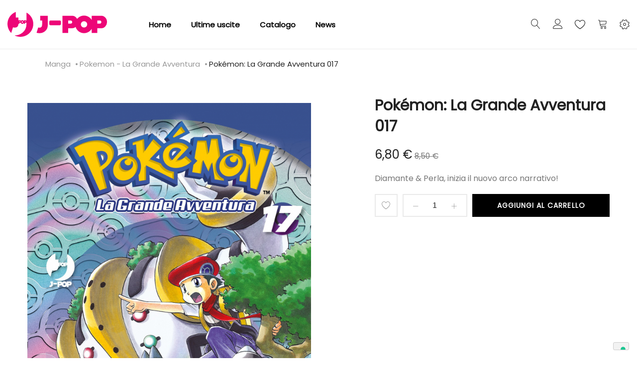

--- FILE ---
content_type: text/html; charset=UTF-8
request_url: https://j-pop.it/it/pokemon-la-grande-avventura-017.html
body_size: 23705
content:
<!doctype html>
<html lang="it">
    <head prefix="og: http://ogp.me/ns# fb: http://ogp.me/ns/fb# product: http://ogp.me/ns/product#">
        
        <meta charset="utf-8"/>
<meta name="title" content="Pokémon: La Grande Avventura 017"/>
<meta name="description" content="torniamo alle origini del mito pokémon! i primi 151 mostriciattoli tascabili, la regione di kanto, il team rocket..."/>
<meta name="robots" content="INDEX,FOLLOW"/>
<meta name="viewport" content="width=device-width, initial-scale=1, maximum-scale=1.0, user-scalable=no"/>
<meta name="format-detection" content="telephone=no"/>
<title>Pokémon: La Grande Avventura 017</title>
<link  rel="stylesheet" type="text/css"  media="all" href="https://j-pop.it/static/frontend/Tunda/jpop/it_IT/mage/calendar.css" />
<link  rel="stylesheet" type="text/css"  media="all" href="https://j-pop.it/static/frontend/Tunda/jpop/it_IT/Anowave_Ec/css/ec.css" />
<link  rel="stylesheet" type="text/css"  media="all" href="https://j-pop.it/static/frontend/Tunda/jpop/it_IT/Mageplaza_Blog/css/mpBlogIcon.css" />
<link  rel="stylesheet" type="text/css"  media="all" href="https://j-pop.it/static/frontend/Tunda/jpop/it_IT/css/styles-m.css" />
<link  rel="stylesheet" type="text/css"  media="all" href="https://j-pop.it/static/frontend/Tunda/jpop/it_IT/Amasty_Customform/css/form-builder.css" />
<link  rel="stylesheet" type="text/css"  media="all" href="https://j-pop.it/static/frontend/Tunda/jpop/it_IT/Amasty_Customform/css/form-render.css" />
<link  rel="stylesheet" type="text/css"  media="all" href="https://j-pop.it/static/frontend/Tunda/jpop/it_IT/Amasty_Base/vendor/slick/amslick.min.css" />
<link  rel="stylesheet" type="text/css"  media="all" href="https://j-pop.it/static/frontend/Tunda/jpop/it_IT/MGS_AjaxCart/css/style.css" />
<link  rel="stylesheet" type="text/css"  media="all" href="https://j-pop.it/static/frontend/Tunda/jpop/it_IT/mage/gallery/gallery.css" />
<link  rel="stylesheet" type="text/css"  media="all" href="https://j-pop.it/static/frontend/Tunda/jpop/it_IT/MGS_ExtraGallery/css/style.css" />
<link  rel="stylesheet" type="text/css"  media="all" href="https://j-pop.it/static/frontend/Tunda/jpop/it_IT/MGS_GDPR/css/gdpr.css" />
<link  rel="stylesheet" type="text/css"  media="all" href="https://j-pop.it/static/frontend/Tunda/jpop/it_IT/MGS_Lookbook/css/theme.default.min.css" />
<link  rel="stylesheet" type="text/css"  media="all" href="https://j-pop.it/static/frontend/Tunda/jpop/it_IT/MGS_Lookbook/css/styles.css" />
<link  rel="stylesheet" type="text/css"  media="all" href="https://j-pop.it/static/frontend/Tunda/jpop/it_IT/MGS_Mmegamenu/css/megamenu.css" />
<link  rel="stylesheet" type="text/css"  media="all" href="https://j-pop.it/static/frontend/Tunda/jpop/it_IT/MGS_ThemeSettings/css/theme_setting.css" />
<link  rel="stylesheet" type="text/css"  media="all" href="https://j-pop.it/static/frontend/Tunda/jpop/it_IT/Magezon_Core/css/styles.css" />
<link  rel="stylesheet" type="text/css"  media="all" href="https://j-pop.it/static/frontend/Tunda/jpop/it_IT/StripeIntegration_Payments/css/stripe_payments.css" />
<link  rel="stylesheet" type="text/css"  media="all" href="https://j-pop.it/static/frontend/Tunda/jpop/it_IT/Amasty_ShopbyBase/css/swiper.min.css" />
<link  rel="stylesheet" type="text/css"  media="all" href="https://j-pop.it/static/frontend/Tunda/jpop/it_IT/Mageplaza_Core/css/owl.carousel.css" />
<link  rel="stylesheet" type="text/css"  media="all" href="https://j-pop.it/static/frontend/Tunda/jpop/it_IT/Mageplaza_Core/css/owl.theme.css" />
<link  rel="stylesheet" type="text/css"  media="all" href="https://j-pop.it/static/frontend/Tunda/jpop/it_IT/Aitoc_ReviewBooster/css/review.css" />
<link  rel="stylesheet" type="text/css"  media="all" href="https://j-pop.it/static/frontend/Tunda/jpop/it_IT/MGS_InstantSearch/css/styles.css" />
<link  rel="stylesheet" type="text/css"  media="all" href="https://j-pop.it/static/frontend/Tunda/jpop/it_IT/MGS_Fbuilder/css/fontawesome.v4.7.0/fontawesome.css" />
<link  rel="stylesheet" type="text/css"  media="all" href="https://j-pop.it/static/frontend/Tunda/jpop/it_IT/MGS_Fbuilder/css/owl.carousel.css" />
<link  rel="stylesheet" type="text/css"  media="all" href="https://j-pop.it/static/frontend/Tunda/jpop/it_IT/MGS_Fbuilder/css/owl.theme.css" />
<link  rel="stylesheet" type="text/css"  media="all" href="https://j-pop.it/static/frontend/Tunda/jpop/it_IT/MGS_Fbuilder/css/animate.css" />
<link  rel="stylesheet" type="text/css"  media="all" href="https://j-pop.it/static/frontend/Tunda/jpop/it_IT/MGS_Fbuilder/css/magnific-popup.css" />
<link  rel="stylesheet" type="text/css"  media="all" href="https://j-pop.it/static/frontend/Tunda/jpop/it_IT/MGS_Fbuilder/css/pbanner.css" />
<link  rel="stylesheet" type="text/css"  media="all" href="https://j-pop.it/static/frontend/Tunda/jpop/it_IT/MGS_Fbuilder/css/styles.css" />
<link  rel="stylesheet" type="text/css"  media="all" href="https://j-pop.it/static/frontend/Tunda/jpop/it_IT/MGS_Fbuilder/css/lightbox.css" />
<link  rel="stylesheet" type="text/css"  media="all" href="https://j-pop.it/static/frontend/Tunda/jpop/it_IT/MGS_Fbuilder/css/twentytwenty.css" />
<link  rel="stylesheet" type="text/css"  media="screen and (min-width: 768px)" href="https://j-pop.it/static/frontend/Tunda/jpop/it_IT/css/styles-l.css" />
<link  rel="stylesheet" type="text/css"  media="print" href="https://j-pop.it/static/frontend/Tunda/jpop/it_IT/css/print.css" />
<link  rel="stylesheet" type="text/css"  media="all" href="https://j-pop.it/static/frontend/Tunda/jpop/it_IT/css/mgs_theme_style_guide.css" />
<link  rel="stylesheet" type="text/css"  media="all" href="https://j-pop.it/static/frontend/Tunda/jpop/it_IT/css/mgs_theme_fonts.css" />
<link  rel="stylesheet" type="text/css"  media="all" href="https://j-pop.it/static/frontend/Tunda/jpop/it_IT/css/mgs_theme.css" />
<link  rel="stylesheet" type="text/css"  media="all" href="https://j-pop.it/static/frontend/Tunda/jpop/it_IT/css/mgs_theme_responsive.css" />
<link  rel="stylesheet" type="text/css"  media="all" href="https://j-pop.it/static/frontend/Tunda/jpop/it_IT/MGS_Aquickview/css/aquickview.css" />
<link  rel="stylesheet" type="text/css"  media="all" href="https://j-pop.it/static/frontend/Tunda/jpop/it_IT/MGS_Brand/css/mgs_brand.css" />










<link  rel="icon" type="image/x-icon" href="https://j-pop.it/media/favicon/default/favicon.png" />
<link  rel="shortcut icon" type="image/x-icon" href="https://j-pop.it/media/favicon/default/favicon.png" />

<!-- Google Tag Manager -->

<!-- End Google Tag Manager -->

<!-- Google tag (gtag.js) -->



<!-- Hotjar Tracking Code for https://j-pop.it -->





        <link  rel="stylesheet" type="text/css" media="all" href="https://j-pop.it/media/mgs/fbuilder/css/blocks.min.css" />
<link  rel="stylesheet" type="text/css" media="all" href="https://j-pop.it/media/mgs/fbuilder/css/1/fbuilder_config.min.css" />


    
    
<meta property="og:type" content="product" />
<meta property="og:title"
      content="Pok&#xE9;mon&#x3A;&#x20;La&#x20;Grande&#x20;Avventura&#x20;017" />
<meta property="og:image"
      content="https://j-pop.it/media/catalog/product/cache/f6d4f93ef14c709effcad865654de1c8/1/6/16pokemon-la-grande-avventura-17.jpg" />
<meta property="og:description"
      content="Diamante&#x20;&amp;amp&#x3B;&#x20;Perla,&#x20;inizia&#x20;il&#x20;nuovo&#x20;arco&#x20;narrativo&#x21;" />
<meta property="og:url" content="https://j-pop.it/it/pokemon-la-grande-avventura-017.html" />
    <meta property="product:price:amount" content="6.8"/>
    <meta property="product:price:currency"
      content="EUR"/>
    </head>
    <body data-container="body"
          data-mage-init='{"loaderAjax": {}, "loader": { "icon": "https://j-pop.it/static/frontend/Tunda/jpop/it_IT/images/loader-2.gif"}}'
        class="width1200 wide header_absolute extra-gallery-sticky catalog-product-view product-pokemon-la-grande-avventura-017 page-layout-1column" itemtype="http://schema.org/Product" itemscope="itemscope">
        




<div id="cookie-status">
    The store will not work correctly in the case when cookies are disabled.</div>




    <noscript>
        <div class="message global noscript">
            <div class="content">
                <p>
                    <strong>I JavaScript sembrano essere disabilitati nel tuo browser.</strong>
                    <span>
                        Per una migliore esperienza sul nostro sito, assicurati di attivare i javascript nel tuo browser.                    </span>
                </p>
            </div>
        </div>
    </noscript>

    
    
<div class="panel wrapper top-panel" style="display:none">
	<div class="panel header builder-panel">
		<div class="left-content">
										<button class="action subscribe primary btn btn-default btn-panel-confirm" type="button" onclick="setLocation('https://j-pop.it/it/mgsthemesetting/theme/customize/referrer/aHR0cHM6Ly9qLXBvcC5pdC9pdC9wb2tlbW9uLWxhLWdyYW5kZS1hdnZlbnR1cmEtMDE3Lmh0bWw%2C/')" style="margin-left:10px"><i class="fa fa-pencil"></i> <span>Customize</span></button>
					</div>
		<div class="right-content">
							<div data-role="switcher" class="admin__actions-switch pull-right">
											<input type="checkbox" class="admin__actions-switch-checkbox" value="0" id="active-fbuilder" onclick="setLocation('https://j-pop.it/it/fbuilder/index/active/referrer/aHR0cHM6Ly9qLXBvcC5pdC9pdC9wb2tlbW9uLWxhLWdyYW5kZS1hdnZlbnR1cmEtMDE3Lmh0bWw%2C/')"/>
										<label class="admin__actions-switch-label" for="active-fbuilder">
						<span class="admin__actions-switch-text" data-text-on="Sì" data-text-off="No"></span>
					</label>
				</div>
				<span class="builder-switcher-label pull-right">Active CMS Builder</span>
					</div>
			</div>
</div>
<div class="page-wrapper"><header class="page-header">
<div class="header-area  header1 search-icon-left minicart-slide myaccount-slide active-sticky active-sticky-mb">
				
		<a class="jpop18" style="display:none">
			<img src="https://j-pop.it/media/logo_18.png" alt="J-POP 18" >
		</a>

					<div class="top-header">
				<!--Identifier: , Block Id: -->			</div>
				
		<div class="middle-header">
			<div class="megamenu_action mobile"><button class="megamenu_action_mb" type="button"><span class="icon-menu"></span></button></div>
			    <a class="logo" href="https://j-pop.it/it/" title="">
        
        <svg xmlns="http://www.w3.org/2000/svg" width="200" viewBox="0 0 458.16 114.99"><defs><style>.cls-1{fill:#ed0677;}</style></defs><title>J-POP</title><g id="Livello_2" data-name="Livello 2"><g id="Livello_1-2" data-name="Livello 1"><path class="cls-1" d="M84.18,44.56a1.49,1.49,0,0,1-.38,1,1.22,1.22,0,0,1-.93.42H80.5V43.09h2.36a1.2,1.2,0,0,1,.93.44,1.51,1.51,0,0,1,.38,1m-12.8,2.15a2.85,2.85,0,0,1-.86,2.09,2.76,2.76,0,0,1-2,.86,2.8,2.8,0,0,1-2.06-.86,3,3,0,0,1,0-4.19,2.8,2.8,0,0,1,2.06-.85,2.77,2.77,0,0,1,2,.85,2.84,2.84,0,0,1,.86,2.1M58.83,44.56a1.51,1.51,0,0,1-.38,1,1.22,1.22,0,0,1-.93.42H55.16V43.09h2.36a1.19,1.19,0,0,1,.93.44,1.52,1.52,0,0,1,.38,1m60.06,11A59.44,59.44,0,0,0,87.56,3.15v37a4.59,4.59,0,0,0-3.38-1.48H75.34v3.79a8.55,8.55,0,0,0-1.19-1.55,7.88,7.88,0,0,0-11.33,0c-.12-.17-.23-.34-.37-.5a4.68,4.68,0,0,0-3.62-1.71H50.65V25.75H38.24V0a59.44,59.44,0,0,0-21,97.36l8-26a54.75,54.75,0,0,0,9,1.13q15.38,0,16.39-17.77h4.58V50.34h3.68A4.46,4.46,0,0,0,61,49.78a8.22,8.22,0,0,0,1.79,2.75,7.88,7.88,0,0,0,11.37,0A8.44,8.44,0,0,0,75.34,51v3.77H80.5V50.34h3.68a4.58,4.58,0,0,0,3.38-1.5v6.08q0,27.24-19.62,41.93a56.1,56.1,0,0,1-34.72,11.56h-1a59.44,59.44,0,0,0,86.63-52.86m66.78,4.7V17.71h-35V39.5h8.86V58.3q0,14.48-11.64,14.48a35.78,35.78,0,0,1-6.37-.86L134,96.37a50.31,50.31,0,0,0,13.18,1.81A39.62,39.62,0,0,0,171.8,90q13.88-10.42,13.88-29.74m58.78-.57a6.05,6.05,0,0,0,1.81-4.44v-9.3A6.17,6.17,0,0,0,240,39.68H198.76a6.16,6.16,0,0,0-6.25,6.25v9.3a6.16,6.16,0,0,0,6.25,6.25H240a6,6,0,0,0,4.44-1.8M432.18,46.91a7.27,7.27,0,0,1-1.95,5.15,6.2,6.2,0,0,1-4.71,2.08H413.59V39.68h11.93a6.11,6.11,0,0,1,4.71,2.16,7.34,7.34,0,0,1,1.95,5.08m-65,10.58a13.9,13.9,0,0,1-4.32,10.33,14.21,14.21,0,0,1-10.31,4.23,14.37,14.37,0,0,1-10.44-4.23,14.52,14.52,0,0,1,0-20.66,14.39,14.39,0,0,1,10.44-4.23,14.22,14.22,0,0,1,10.31,4.23,13.91,13.91,0,0,1,4.32,10.33M297.92,46.91A7.27,7.27,0,0,1,296,52.06a6.2,6.2,0,0,1-4.71,2.08H279.33V39.68h11.93A6.1,6.1,0,0,1,296,41.84a7.33,7.33,0,0,1,1.94,5.08m160.24-.43a29.24,29.24,0,0,0-7.63-20.37q-7.64-8.41-18.32-8.41H387.46V36.56a42.54,42.54,0,0,0-6.19-7.82,40.61,40.61,0,0,0-57.52,0,45.25,45.25,0,0,0-3.17,3.55,29.16,29.16,0,0,0-4.3-6.18q-7.63-8.41-18.32-8.41H253.2V97.19h26.13V75.4H298a23.21,23.21,0,0,0,15.62-5.87,39.72,39.72,0,0,0,10.17,16.71,40.61,40.61,0,0,0,57.52,0,42.54,42.54,0,0,0,6.19-7.81V97.19h26.13V75.4h18.63q10.68,0,18.32-8.48a29.49,29.49,0,0,0,7.63-20.43"/></g></g></svg>
        <div class="new-logo"></div> 
                    </a>
			
			<div class="horizontal-menu">
				<button class="close-menu-site" id="close-menu-site"><span class="icon-cross2"></span></button>
										<nav class="navigation mgs-megamenu--main" role="navigation">
        <ul class="nav nav-main nav-main-menu">
                            <li class="mega-menu-item level0">
                    <a href="https://j-pop.it/it/" class="level0">
                        Home                    </a>
                </li>
                                                            <li class="level0 menu-1columns static-menu">
													<a href="https://j-pop.it/it/catalog/category/view/id/696/s/fumetti/?product_list_dir=desc&product_list_order=position" class="level0"><span>Ultime uscite</span></a>						                    </li>
                                    <li class="level0 menu-1columns static-menu">
													<a href="https://j-pop.it/it/catalog/category/view/id/696/s/fumetti/?product_list_dir=asc&product_list_order=name" class="level0"><span>Catalogo</span></a>						                    </li>
                                    <li class="level0 menu-1columns static-menu">
													<a href="https://j-pop.it/it/blog" class="level0"><span>News</span></a>						                    </li>
                                    </ul>
	</nav>
							</div>
			
						<div class="right-content">
				
											<div class="block block-search">
    <div class="block block-title theme-header-icon"><strong>Cerca</strong></div>
    <div class="block block-content">
        <form class="form minisearch" id="search_mini_form" action="https://j-pop.it/it/catalogsearch/result/" method="get">
            <div class="field search">
                <label class="label" for="search" data-role="minisearch-label">
                    <span>Cerca</span>
                </label>
                <div class="control">
                    <input id="search"
                           data-mage-init='{"quickSearch":{
                                "formSelector":"#search_mini_form",
                                "url":"https://j-pop.it/it/search/ajax/suggest/",
                                "destinationSelector":"#search_autocomplete"}
                           }'
                           type="text"
                           name="q"
                           value=""
                           placeholder="Cerca..."
                           class="input-text"
                           maxlength="128"
                           role="combobox"
                           aria-haspopup="false"
                           aria-expanded="false"
                           aria-autocomplete="both"
                           autocomplete="off"/>
                    <div id="search_autocomplete" class="search-autocomplete"></div>
                    <div class="nested">
    <a class="action advanced" href="https://j-pop.it/it/catalogsearch/advanced/" data-action="advanced-search">
        Ricerca avanzata    </a>
</div>
                </div>
            </div>
            <div class="actions">
                <button type="submit"
                        title="Cerca"
                        class="action search">
                    <span>Cerca</span>
                </button>
            </div>
        </form>
    </div>
</div>
										
											<div class="header-top-links">
							<div class="actions" data-url="https://j-pop.it/it/customer/account/login/">
                                <span class="action top-links theme-header-icon"></a>
                            </div>
								<div class="login-form">
		<button class="close-myaccount" id="close-myaccount"><span class="icon-cross2"></span></button>
		<div class="block block-customer-login pex1">
			<div class="block-title">
				<strong id="block-customer-login-heading" role="heading" aria-level="2">Accedi</strong>
			</div>
			<div class="block-content" aria-labelledby="block-customer-login-heading">
				<form class="form form-login"
					  action="https://j-pop.it/it/customer/account/loginPost/"
					  method="post"
					  id="login-form-had"
					  data-mage-init='{"validation":{}}'>
					<input name="form_key" type="hidden" value="50kWLZZzWblIgp1S" />					<div class="fieldset login" data-hasrequired="* Campi obbligatori">
						<div class="field email required">
							<div class="control">
								<input placeholder="Email" name="login[username]" value=""  autocomplete="off" id="email-had" type="email" class="input-text" title="Email" data-validate="{required:true, 'validate-email':true}">
							</div>
						</div>
						<div class="field password required">
							<div class="control">
								<input placeholder="Password" name="login[password]" type="password"  autocomplete="off" class="input-text" id="pass-had" title="Password" data-validate="{required:true}">
								<a class="action remind" href="https://j-pop.it/it/customer/account/forgotpassword/"><span>Dimenticata?</span></a>
							</div>
						</div>
						<!-- BLOCK captcha-header --><!-- /BLOCK captcha-header -->						<div class="actions-toolbar">
							<div class="primary">
								<button type="submit" class="action login btn btn-dark  btn-full" name="send" id="send2-had"><span>Accedi</span></button>
							</div>
							<div class="secondary">
								<a class="action create primary" href="https://j-pop.it/it/customer/account/create/"><span>Crea un account</span></a>
							</div>
						</div>
					</div>
				</form>
			</div>
		</div>
	</div>
						</div>
										
											
<div class="top-wishlist">
	<a  data-bind="scope: 'wishlist'" href="https://j-pop.it/it/guestwishlist/">
		<span class="wishlist-icon icon-heart theme-header-icon"></span>
		<!-- ko if: wishlist().counter -->
		<span data-bind="text: wishlist().counter" class="counter qty"></span>
		<!-- /ko -->
	</a>
	    <div class="block block-wishlist" data-bind="scope: 'wishlist'">
		<button id="close-wishlist-site" class="close-wishlist-site"><span class="icon-cross2"></span></button>
		<!-- ko if: wishlist().counter -->
			<div class="block-content">
                <ol class="product-items no-display" id="wishlist-sidebar" data-bind="foreach: wishlist().items, css: {'no-display': null}">
                    <li class="product-item">
                        <div class="product-item-info">
                            <a class="product-item-photo" data-bind="attr: { href: product_url, title: product_name }">
                                <!-- ko template: {name: $data.image.template, data: $data.image} --><!-- /ko -->
                            </a>
                            <div class="product-item-details">
                                <strong class="product-item-name">
                                    <a data-bind="attr: { href: product_url }" class="product-item-link">
                                        <span data-bind="text: product_name"></span>
                                    </a>
                                </strong>
                                <div data-bind="html: product_price"></div>
                                <div class="product-item-actions">
                                    <!-- ko if: product_is_saleable_and_visible -->
                                    <div class="actions-primary">
                                        <!-- ko if: product_has_required_options -->
                                        <a href="#" data-bind="attr: {'data-post': add_to_cart_params}" class="action tocart primary btn-xs"><span>Aggiungi al Carrello</span></a>
                                        <!-- /ko -->
                                        <!-- ko ifnot: product_has_required_options -->
                                            <button type="button" class="action tocart primary btn-xs" data-bind="attr: {'data-post': add_to_cart_params}"><span>Aggiungi al Carrello</span></button>
                                        <!-- /ko -->
                                    </div>
                                    <!-- /ko -->
                                    <div class="actions-secondary">
                                        <a href="#"  data-bind="attr: {'data-post': delete_item_params}"
                                           title="Rimuovi questo articolo"
                                           class="btn-remove action delete">
                                            <span>Rimuovi questo articolo</span>
                                        </a>
                                    </div>
                                </div>
                            </div>
                        </div>
                    </li>
                </ol>
                <div class="actions-toolbar no-display" data-bind="css: {'no-display': null}">
                    <div class="primary">
                        <a class="action btn btn-dark btn-full details"
                           href="https://j-pop.it/it/guestwishlist/"
                           title="View All Wish List"><span>View All Wish List</span></a>
                    </div>
                </div>
        </div>
		<!-- /ko -->
		 <!-- ko ifnot: wishlist().counter -->
			<div class="block-content empty">
				<div class="empty">Non ci sono articoli nella lista desideri.</div>
			</div>
		<!-- /ko -->
    </div>

</div>

										
											
<div data-block="minicart" class="minicart-wrapper">
    <a class="action showcart theme-header-icon" href="https://j-pop.it/it/checkout/cart/"
       data-bind="scope: 'minicart_content'">
        <span class="text">Carrello</span>
        <span class="counter qty empty"
              data-bind="css: { empty: !!getCartParam('summary_count') == false }, blockLoader: isLoading">
            <span class="counter-number"><!-- ko text: getCartParam('summary_count') --><!-- /ko --></span>
            <span class="counter-label">
            <!-- ko if: getCartParam('summary_count') -->
                <!-- ko text: getCartParam('summary_count') --><!-- /ko -->
                <!-- ko i18n: 'items' --><!-- /ko -->
            <!-- /ko -->
            </span>
        </span>
    </a>
            <div class="block block-minicart empty"
             data-role="dropdownDialog"
             data-mage-init='{"dropdownDialog":{
                "appendTo":"[data-block=minicart]",
                "triggerTarget":".showcart",
                "timeout": "2000",
                "closeOnMouseLeave": false,
                "closeOnEscape": true,
                "triggerClass":"active",
                "parentClass":"active",
                "buttons":[]}}'>
            <div id="minicart-content-wrapper" data-bind="scope: 'minicart_content'">
                <!-- ko template: getTemplate() --><!-- /ko -->
            </div>
                    </div>
        
    
</div>


																							<div class="setting-site">
								<div class="actions">
									<button class="action setting" type="button"><span class="icon-setting-web theme-header-icon"></span></button>
								</div>
								<div class="setting-site-content">
									<div class="ct">
										<div class="actions-close">
											<button id="close-setting-site"><span class="icon-cross2"></span></button>
										</div>
										<div class="customer-web-config">
																																																							</div>
																					<div class="contact-info">
<h4 class="widget-title">Contattaci</h4>
<div class="textwidget custom-html-widget"><address>Via Pietro Calvi 18/P01 - 20129 Milano</address><a class="display-block" href="/cdn-cgi/l/email-protection#523b3c343d1237363b283b3d3c3b30367c3b26"><span class="__cf_email__" data-cfemail="b0d9ded6dff0d5d4d9cad9dfded9d2d49ed9c4">[email&#160;protected]</span></a> <!--<a class="display-block" href="tel:00918547632521">(0091) 8547 632521</a>--></div>
</div><!--Identifier: supro_header_custom_static_block_1, Block Id: 8-->																															<div class="social-info">
<h4 class="widget-title">Follow Us On Social</h4>
<div class="textwidget custom-html-widget">
<ul class="social-links">
<li><a href="https://twitter.com/JPOPMANGA" target="_blank" rel="noopener"> <em class="icofont-twitter">&nbsp;</em></a></li>
<li><a href="https://instagram.com/jpopmanga" target="_blank" rel="noopener"><em class="icofont-instagram">&nbsp;</em></a></li>
<li><a href="https://www.facebook.com/JPopManga" target="_blank" rel="noopener"><em class="icofont-facebook">&nbsp;</em></a></li>
</ul>
</div>
</div><!--Identifier: supro_header_custom_static_block_2, Block Id: 47-->																			</div>
								</div>
							</div>
															<div class="megamenu_action tablet"><button class="megamenu_action_mb" type="button"><span class="icon-menu"></span></button></div>
			</div>
					</div>
					<div class="mgs-instant-search-dropdown" data-bind="scope: 'instant_search_form'">
	<!-- ko template: getTemplate() --><!-- /ko -->
</div>

	</div>

<div id="js_mobile_tabs" class="header-mobile-tabs--bottom">
	<ul>
		<li>
			<button class="action-mb-tabs" id="back-home-action" type="button" onclick="window.location.href='https://j-pop.it/it/'">
				<span class="icon-building"></span>
			</button>
		</li>
		<li>
			<button class="action-mb-tabs" id="my-account-action" type="button" data-url="https://j-pop.it/it/customer/account/login/">
                <span class="icon-my-account"></span>
            </button>
		</li>
		<li>
			<button class="action-mb-tabs" data-bind="scope: 'wishlist'" id="wishlist-link-action" type="button">
				<span class="icon-wishlist"></span>
				<!-- ko if: wishlist().counter -->
				<span data-bind="text: wishlist().counter" class="counter qty"></span>
				<!-- /ko -->
			</button>
		</li>
		<li>
			<button class="action-mb-tabs" data-bind="scope: 'minicart_content'" id="cart-top-action" type="button">
				<span class="icon-cart-top"></span>
				<span class="counter qty empty"
					  data-bind="css: { empty: !!getCartParam('summary_count') == false }, blockLoader: isLoading">
					<span class="counter-number"><!-- ko text: getCartParam('summary_count') --><!-- /ko --></span>
				</span>
			</button>
		</li>
				<li>
			<button id="setting-web-action" type="button">
				<span class="icon-setting-web"></span>
			</button>
		</li>
			</ul>
</div></header><div class="breadcrumbs"></div>




<div class="breadcrumbs " style="display: none">
    <div class="container">
		<ul class="items">
											<li class="item 0">
									<a href="https://j-pop.it/it/" title="Vai alla Home Page">Home</a>
								</li>
															<li class="item 1">
									<a href="https://j-pop.it/it/catalog/category/view/s/fumetti/id/4/" title="FUMETTI">FUMETTI</a>
								</li>
															<li class="item 2">
									<a href="https://j-pop.it/it/fumetti/manga.html" title="Manga">Manga</a>
								</li>
															<li class="item 3">
									<a href="https://j-pop.it/it/fumetti/manga/pokemon-la-grande-avventura.html" title="Pokemon - La Grande Avventura">Pokemon - La Grande Avventura</a>
								</li>
															<li class="item 4">
									Pokémon: La Grande Avventura 017								</li>
							

		</ul>
	</div>
</div>






	<div class="breadcrumbs2" style="display: none">
	    <div class="container">
			<ul class="items">
									<li class="item 0">
																				</li>
														<li class="item 1">
																				</li>
														<li class="item 2">
												
						<a href="https://j-pop.it/it/fumetti/manga.html" title="Manga">Manga</a>
															</li>
														<li class="item 3">
												
						<a href="https://j-pop.it/it/fumetti/manga/pokemon-la-grande-avventura.html" title="Pokemon - La Grande Avventura">Pokemon - La Grande Avventura</a>
															</li>
														<li class="item 4">
											Pokémon: La Grande Avventura 017 
										</li>
												</ul>
		</div>
	</div>
<main id="maincontent" class="page-main"><a id="contentarea" tabindex="-1"></a>
<div class="page messages"><div data-placeholder="messages"></div>
<div data-bind="scope: 'messages'">
	<div data-bind="visible: isVisible(), click: RemoveMessage">
		<div role="alert" data-bind="foreach: { data: cookieMessages, as: 'message' }" class="messages">
			<div data-bind="attr: {
				class: 'bounceInRight animated message-' + message.type + ' ' + message.type + ' message',
				'data-ui-id': 'message-' + message.type
			}">
				<div class="text" data-bind="html: message.text"></div>
				<div class="close" style="display: none;" data-bind="visible: true"></div>
			</div>
		</div>
		<div role="alert" data-bind="foreach: { data: messages().messages, as: 'message' }" class="messages">
			<div data-bind="attr: {
				class: 'bounceInRight animated message-' + message.type + ' ' + message.type + ' message',
				'data-ui-id': 'message-' + message.type
			}">
				<div class="text" data-bind="html: message.text"></div>
				<div class="close" style="display: none;" data-bind="visible: true"></div>
			</div>
		</div>
	</div>
</div> 
</div><div class="columns"><div class="column main"><div class="product_wp_32122">
	<div class="product-info-clearfix"><div class="product media"><a id="gallery-prev-area" tabindex="-1"></a>
<div class="action-skip-wrapper"><a class="action skip gallery-next-area"
   href="#gallery-next-area">
    <span>
        Skip to the end of the images gallery    </span>
</a>
</div>
<div class="action-skip-wrapper"><a class="action skip gallery-prev-area"
   href="#gallery-prev-area">
    <span>
        Skip to the beginning of the images gallery    </span>
</a>
</div><a id="gallery-next-area" tabindex="-1"></a>







	<div class="gallery-list">
            							
        <div class="product item-image imgzoom" data-zoom="https://j-pop.it/media/catalog/product/cache/0fce347a229fe340c0e2cb216351ccba/1/6/16pokemon-la-grande-avventura-17.jpg">
			
						
							<a class="lb" href="https://j-pop.it/media/catalog/product/cache/0fce347a229fe340c0e2cb216351ccba/1/6/16pokemon-la-grande-avventura-17.jpg">
					<img class="img-fluid" src="https://j-pop.it/media/catalog/product/cache/0fce347a229fe340c0e2cb216351ccba/1/6/16pokemon-la-grande-avventura-17.jpg" alt=""/>
				</a>
					</div>
    </div>




</div><div class="product-info-main">

    <div class="layout_type2 page-title-wrapper product " >
            <h1 style="background-color: #f7f7f7;" class="page-title ttbg-color"
                                >
                <span class="base" data-ui-id="page-title-wrapper" itemprop="name">Pokémon: La Grande Avventura 017</span>				<div class="status-order-account"></div>
            </h1>
    </div>   

<div class="product-info-price"><div class="price-box price-final_price" data-role="priceBox" data-product-id="32122" data-price-box="product-id-32122">
    <span class="special-price">
        

<span class="price-container price-final_price&#x20;tax&#x20;weee"
        >
            <span class="price-label">Prezzo speciale</span>
        <span  id="product-price-32122"                data-price-amount="6.8"
        data-price-type="finalPrice"
        class="price-wrapper "
    ><span class="price">6,80 €</span></span>
        </span>
    </span>
    <span class="old-price">
        

<span class="price-container price-final_price&#x20;tax&#x20;weee"
        >
            <span class="price-label">Prezzo normale</span>
        <span  id="old-price-32122"                data-price-amount="8.5"
        data-price-type="oldPrice"
        class="price-wrapper "
    ><span class="price">8,50 €</span></span>
        </span>
    </span>

</div></div>
<div class="product attribute overview">
        <div class="value" itemprop="description"><p>Diamante &amp; Perla, inizia il nuovo arco narrativo!</p></div>
</div>
<div class="oney-wrapper oney-product">
    </div>


<div class="product-add-form">
    <form action="https://j-pop.it/it/checkout/cart/add/uenc/aHR0cHM6Ly9qLXBvcC5pdC9pdC9wb2tlbW9uLWxhLWdyYW5kZS1hdnZlbnR1cmEtMDE3Lmh0bWw%2C/product/32122/" method="post"
          id="product_addtocart_form">
        <input type="hidden" name="product" value="32122" />
        <input type="hidden" name="selected_configurable_option" value="" />
        <input type="hidden" name="related_product" id="related-products-field" value="" />
        <input name="form_key" type="hidden" value="50kWLZZzWblIgp1S" />                            	<div class="box-tocart">
								<div class="fieldset">
			<div class="product-addto-links" data-role="add-to-links">
        <a href="#"
       class="action towishlist"
       data-post='{"action":"https:\/\/j-pop.it\/it\/wishlist\/index\/add\/","data":{"product":32122,"uenc":"aHR0cHM6Ly9qLXBvcC5pdC9pdC9wb2tlbW9uLWxhLWdyYW5kZS1hdnZlbnR1cmEtMDE3Lmh0bWw,"}}'
       data-action="add-to-wishlist"><span>Aggiungi alla lista desideri</span></a>

</div>

<div id="instant-purchase" data-bind="scope:'instant-purchase'">
    <!-- ko template: getTemplate() --><!-- /ko -->
</div>

<div id ="paypal-smart-button" data-mage-init='{"Magento_Paypal/js/in-context/product-express-checkout"
:{"clientConfig":{"button":1,"getTokenUrl":"https:\/\/j-pop.it\/it\/paypal\/express\/getTokenData\/","onAuthorizeUrl":"https:\/\/j-pop.it\/it\/paypal\/express\/onAuthorization\/","onCancelUrl":"https:\/\/j-pop.it\/it\/paypal\/express\/cancel\/","styles":{"layout":"horizontal","size":"responsive","color":"gold","shape":"pill","label":"buynow"},"isVisibleOnProductPage":false,"isGuestCheckoutAllowed":true,"sdkUrl":"https:\/\/www.paypal.com\/sdk\/js?client-id=ATDZ9_ECFh-fudesZo4kz3fGTSO1pzuWCS4IjZMq4JKdRK7hQR3Rxyafx39H2fP363WtmlQNYXjUiAae&commit=false&merchant-id=A8MNMSEV3J5DY&locale=it_IT&intent=capture&currency=EUR&disable-funding=card%2Cvenmo%2Cbancontact%2Ceps%2Cgiropay%2Cideal%2Cmybank%2Cp24%2Csofort"}}}'></div>
			
						<div class="field qty">
				<div class="qty-pr">
					<span class="edit-qty minus disable-select-text" onclick="minusQty('qty')"><i class="icon-minus"></i></span>
					<input type="number"
						   name="qty"
						   id="qty"
						   maxlength="12"
						   value="1"
						   title="Qtà" class="input-text qty"
						   data-validate="{&quot;required-number&quot;:true,&quot;validate-item-quantity&quot;:{&quot;minAllowed&quot;:1,&quot;maxAllowed&quot;:10000}}"
						   />
					<span class="edit-qty plus disable-select-text" onclick="plusQty('qty')"><i class="icon-plus"></i></span>
				</div>
			</div>
						<div class="actions">
				<button type="submit"
						title="Aggiungi al carrello"
						class="action primary tocart"
						id="product-addtocart-button">
					Aggiungi al carrello				</button>
			</div>
		</div>
	</div>



	
        
                    </form>
</div>

<!--Identifier: , Block Id: --></div></div></div>	<div class="product info detailed">
				<div class="product data items" data-mage-init='{"tabs":{"openedState":"active"}}'>
																																					
												
						<div class="data item title"
							 aria-labeledby="tab-label-attributedescription-title"
							 data-role="collapsible" id="tab-label-attributedescription">
							<a class="data switch"
							   tabindex="-1"
							   data-toggle="switch"
							   href="#attributedescription"
							   id="tab-label-attributedescription-title">
								Dettagli							</a>
						</div>
						<div class="data item content" id="attributedescription" data-role="content">
							
<div class="product attibute description">
    <div class="value"><p><span>Il Team Galassia procede spietato verso la successiva parte del piano: impossessarsi dei tre Pokémon leggendari che abitano i tre grandi laghi di Sinnoh! Riusciranno Diamante, Perla e Platino a salvare Uxie, Mesprit e Azelf? Basato sui celebri videogiochi di </span><em>Pokémon Diamante</em><span> e </span><em>Pokémon Perla,</em><span> prosegue il lungo viaggio nella fantastica regione di Sinnoh!</span></p></div>
</div>
						</div>
						
																										<div class="data item title"
						 aria-labeledby="tab-label-additional-title"
						 data-role="collapsible" id="tab-label-additional">
						<a class="data switch"
						   tabindex="-1"
						   data-toggle="switch"
						   href="#additional"
						   id="tab-label-additional-title">
							Altre informazioni						</a>
					</div>
					<div class="data item content" id="additional" data-role="content">
						    <div class="additional-attributes-wrapper table-wrapper">
        <table class="data table additional-attributes" id="product-attribute-specs-table">
            <caption class="table-caption">Maggiori Informazioni</caption>
            <tbody>
                            <tr>
                    <th class="col label" scope="row">Numero Volumi</th>
                    <td class="col data" data-th="Numero&#x20;Volumi">Serie di 03</td>
                </tr>
                            <tr>
                    <th class="col label" scope="row">disegnatore</th>
                    <td class="col data" data-th="disegnatore">Mato</td>
                </tr>
                            <tr>
                    <th class="col label" scope="row">ISBN</th>
                    <td class="col data" data-th="ISBN">9788834901045</td>
                </tr>
                            <tr>
                    <th class="col label" scope="row">Formato</th>
                    <td class="col data" data-th="Formato">12x16.9 brossurato</td>
                </tr>
                            <tr>
                    <th class="col label" scope="row">Tags</th>
                    <td class="col data" data-th="Tags">Azione, Pokémon</td>
                </tr>
                            <tr>
                    <th class="col label" scope="row">scrittore</th>
                    <td class="col data" data-th="scrittore">Kusaka Hidenori</td>
                </tr>
                        </tbody>
        </table>
    </div>
					</div>
									</div>
	</div>
<input name="form_key" type="hidden" value="50kWLZZzWblIgp1S" /><div id="authenticationPopup" data-bind="scope:'authenticationPopup', style: {display: 'none'}">
            <!-- ko template: getTemplate() --><!-- /ko -->
    
</div>









                        <div class="block related" data-mage-init='{"relatedProducts":{"relatedCheckbox":".related.checkbox"}}' data-limit="0" data-shuffle="0">
                <div class="block-title title">
        <strong id="block-related-heading" role="heading" aria-level="2">Prodotti correlati</strong>
    </div>
    <div class="block-content content " aria-labelledby="block-related-heading">
                <div class="block-actions">
            Controlla gli articoli da aggiungere al carrello oppure            <button type="button" class="action select" role="select-all"><span>seleziona tutto</span></button>
        </div>
                <div class="products wrapper grid products-grid active-slider carousel-related products-related">
            <ol id="product-slider-related" class="products list items product-items owl-carousel nav-position-middle-outside">
                                                                                                                                                                                                    <li class="item product product-item" style="display: none;">                                <div class="product-item-info related-available">
					<div class="product-top">
						<!-- related_products_list-->						<a href="https://j-pop.it/it/pokemon-la-grande-avventura-23.html" class="product photo product-item-photo">
							    <span class="product-image-container product-image-container-34222">
		<span class="product-image-wrapper parent_lazy">
			<img class="product-image-photo lazy"
								src="https://j-pop.it/media/mgs/fbuilder/images/blank1.png"
				data-src="https://j-pop.it/media/catalog/product/cache/cbb241a160950308bfe8178642fb57bf/p/o/pokemon_grande_avventura_23_jkt.jpg"
				                    max-width="270"
                    max-height="270"
                				alt="Pok&#xE9;mon&#x3A;&#x20;La&#x20;Grande&#x20;Avventura&#x20;23"/>
					</span>
	</span>
<style>.product-image-container-34222 {
    width: 270px;
}
.product-image-container-34222 span.product-image-wrapper {
    padding-bottom: 100%;
}</style>

						</a>
                        <div class="label">
                            <span class="product-label sale-label"><span>Sale</span></span>                        </div>
						<div class="product-item-inner">
							<div class="product actions product-item-actions">
								<div class="actions-primary">
									                                                                                                                                <form data-role="tocart-form" action="https://j-pop.it/it/checkout/cart/add/uenc/aHR0cHM6Ly9qLXBvcC5pdC9pdC9wb2tlbW9uLWxhLWdyYW5kZS1hdnZlbnR1cmEtMDE3Lmh0bWw%2C/product/34222/" method="post">
                                                <input type="hidden" name="product" value="34222">
                                                <input type="hidden" name="uenc" value="aHR0cHM6Ly9qLXBvcC5pdC9pdC9jaGVja291dC9jYXJ0L2FkZC91ZW5jL2FIUjBjSE02THk5cUxYQnZjQzVwZEM5cGRDOXdiMnRsYlc5dUxXeGhMV2R5WVc1a1pTMWhkblpsYm5SMWNtRXRNREUzTG1oMGJXdyUyQy9wcm9kdWN0LzM0MjIyLw,,">
                                                <input name="form_key" type="hidden" value="50kWLZZzWblIgp1S" />
                                                                                                    <button type="submit"
                                                        title="Aggiungi al Carrello"
                                                        class="action tocart primary">
                                                        <span>Aggiungi al Carrello</span>
                                                    </button>
                                                
                                            </form>
                                        																											</div>
								<div data-role="add-to-links" class="actions-secondary">
																			<a href="#" class="action towishlist" title="Aggiungi alla lista desideri" aria-label="Salva" data-post='{"action":"https:\/\/j-pop.it\/it\/wishlist\/index\/add\/","data":{"product":32122,"uenc":"aHR0cHM6Ly9qLXBvcC5pdC9pdC9wb2tlbW9uLWxhLWdyYW5kZS1hdnZlbnR1cmEtMDE3Lmh0bWw,"}}' data-action="add-to-wishlist" role="button">
											<span>Aggiungi alla lista desideri</span>
										</a>
																											<a href="#" class="action tocompare" title="Aggiungi al confronto" aria-label="Confronta" data-post='{"action":"https:\/\/j-pop.it\/it\/catalog\/product_compare\/add\/","data":{"product":"34222","uenc":"aHR0cHM6Ly9qLXBvcC5pdC9pdC9wb2tlbW9uLWxhLWdyYW5kZS1hdnZlbnR1cmEtMDE3Lmh0bWw,"}}' role="button">
										<span>Aggiungi al confronto</span>
									</a>
								</div>
							</div>
						</div>
					</div>
                    <div class="product details product-item-details">
                        <strong class="product name product-item-name"><a class="product-item-link" title="Pokémon: La Grande Avventura 23" href="https://j-pop.it/it/pokemon-la-grande-avventura-23.html">
                            Pokémon: La Grande Avventura 23</a>
                        </strong>
						
                        <div class="price-box price-final_price" data-role="priceBox" data-product-id="34222" data-price-box="product-id-34222">
    <span class="special-price">
        

<span class="price-container price-final_price&#x20;tax&#x20;weee"
        >
            <span class="price-label">Prezzo speciale</span>
        <span  id="product-price-34222"                data-price-amount="7.92"
        data-price-type="finalPrice"
        class="price-wrapper "
    ><span class="price">7,92 €</span></span>
        </span>
    </span>
    <span class="old-price">
        

<span class="price-container price-final_price&#x20;tax&#x20;weee"
        >
            <span class="price-label">Prezzo normale</span>
        <span  id="old-price-34222"                data-price-amount="9.9"
        data-price-type="oldPrice"
        class="price-wrapper "
    ><span class="price">9,90 €</span></span>
        </span>
    </span>

</div>						</div>
                    </div>
                                                                                                                                                                                                        </li><li class="item product product-item" style="display: none;">                                <div class="product-item-info related-available">
					<div class="product-top">
						<!-- related_products_list-->						<a href="https://j-pop.it/it/pokemon-la-grande-avventura-009.html" class="product photo product-item-photo">
							    <span class="product-image-container product-image-container-32114">
		<span class="product-image-wrapper parent_lazy">
			<img class="product-image-photo lazy"
								src="https://j-pop.it/media/mgs/fbuilder/images/blank1.png"
				data-src="https://j-pop.it/media/catalog/product/cache/cbb241a160950308bfe8178642fb57bf/1/6/16pokemon-la-grande-avventura-9.jpg"
				                    max-width="270"
                    max-height="270"
                				alt="Pok&#xE9;mon&#x3A;&#x20;La&#x20;Grande&#x20;Avventura&#x20;009"/>
					</span>
	</span>
<style>.product-image-container-32114 {
    width: 270px;
}
.product-image-container-32114 span.product-image-wrapper {
    padding-bottom: 100%;
}</style>

						</a>
                        <div class="label">
                            <span class="product-label sale-label"><span>Sale</span></span>                        </div>
						<div class="product-item-inner">
							<div class="product actions product-item-actions">
								<div class="actions-primary">
									                                                                                                                                <form data-role="tocart-form" action="https://j-pop.it/it/checkout/cart/add/uenc/aHR0cHM6Ly9qLXBvcC5pdC9pdC9wb2tlbW9uLWxhLWdyYW5kZS1hdnZlbnR1cmEtMDE3Lmh0bWw%2C/product/32114/" method="post">
                                                <input type="hidden" name="product" value="32114">
                                                <input type="hidden" name="uenc" value="aHR0cHM6Ly9qLXBvcC5pdC9pdC9jaGVja291dC9jYXJ0L2FkZC91ZW5jL2FIUjBjSE02THk5cUxYQnZjQzVwZEM5cGRDOXdiMnRsYlc5dUxXeGhMV2R5WVc1a1pTMWhkblpsYm5SMWNtRXRNREUzTG1oMGJXdyUyQy9wcm9kdWN0LzMyMTE0Lw,,">
                                                <input name="form_key" type="hidden" value="50kWLZZzWblIgp1S" />
                                                                                                    <button type="submit"
                                                        title="Aggiungi al Carrello"
                                                        class="action tocart primary">
                                                        <span>Aggiungi al Carrello</span>
                                                    </button>
                                                
                                            </form>
                                        																											</div>
								<div data-role="add-to-links" class="actions-secondary">
																			<a href="#" class="action towishlist" title="Aggiungi alla lista desideri" aria-label="Salva" data-post='{"action":"https:\/\/j-pop.it\/it\/wishlist\/index\/add\/","data":{"product":32122,"uenc":"aHR0cHM6Ly9qLXBvcC5pdC9pdC9wb2tlbW9uLWxhLWdyYW5kZS1hdnZlbnR1cmEtMDE3Lmh0bWw,"}}' data-action="add-to-wishlist" role="button">
											<span>Aggiungi alla lista desideri</span>
										</a>
																											<a href="#" class="action tocompare" title="Aggiungi al confronto" aria-label="Confronta" data-post='{"action":"https:\/\/j-pop.it\/it\/catalog\/product_compare\/add\/","data":{"product":"32114","uenc":"aHR0cHM6Ly9qLXBvcC5pdC9pdC9wb2tlbW9uLWxhLWdyYW5kZS1hdnZlbnR1cmEtMDE3Lmh0bWw,"}}' role="button">
										<span>Aggiungi al confronto</span>
									</a>
								</div>
							</div>
						</div>
					</div>
                    <div class="product details product-item-details">
                        <strong class="product name product-item-name"><a class="product-item-link" title="Pokémon: La Grande Avventura 009" href="https://j-pop.it/it/pokemon-la-grande-avventura-009.html">
                            Pokémon: La Grande Avventura 009</a>
                        </strong>
						
                        <div class="price-box price-final_price" data-role="priceBox" data-product-id="32114" data-price-box="product-id-32114">
    <span class="special-price">
        

<span class="price-container price-final_price&#x20;tax&#x20;weee"
        >
            <span class="price-label">Prezzo speciale</span>
        <span  id="product-price-32114"                data-price-amount="7.92"
        data-price-type="finalPrice"
        class="price-wrapper "
    ><span class="price">7,92 €</span></span>
        </span>
    </span>
    <span class="old-price">
        

<span class="price-container price-final_price&#x20;tax&#x20;weee"
        >
            <span class="price-label">Prezzo normale</span>
        <span  id="old-price-32114"                data-price-amount="9.9"
        data-price-type="oldPrice"
        class="price-wrapper "
    ><span class="price">9,90 €</span></span>
        </span>
    </span>

</div>						</div>
                    </div>
                                                                                                                                                                                                        </li><li class="item product product-item" style="display: none;">                                <div class="product-item-info related-available">
					<div class="product-top">
						<!-- related_products_list-->						<a href="https://j-pop.it/it/pokemon-la-grande-avventura-016.html" class="product photo product-item-photo">
							    <span class="product-image-container product-image-container-32121">
		<span class="product-image-wrapper parent_lazy">
			<img class="product-image-photo lazy"
								src="https://j-pop.it/media/mgs/fbuilder/images/blank1.png"
				data-src="https://j-pop.it/media/catalog/product/cache/cbb241a160950308bfe8178642fb57bf/1/6/16pokemon-la-grande-avventura-16.jpg"
				                    max-width="270"
                    max-height="270"
                				alt="Pok&#xE9;mon&#x3A;&#x20;La&#x20;Grande&#x20;Avventura&#x20;016"/>
					</span>
	</span>
<style>.product-image-container-32121 {
    width: 270px;
}
.product-image-container-32121 span.product-image-wrapper {
    padding-bottom: 100%;
}</style>

						</a>
                        <div class="label">
                            <span class="product-label sale-label"><span>Sale</span></span>                        </div>
						<div class="product-item-inner">
							<div class="product actions product-item-actions">
								<div class="actions-primary">
									                                                                                                                                <form data-role="tocart-form" action="https://j-pop.it/it/checkout/cart/add/uenc/aHR0cHM6Ly9qLXBvcC5pdC9pdC9wb2tlbW9uLWxhLWdyYW5kZS1hdnZlbnR1cmEtMDE3Lmh0bWw%2C/product/32121/" method="post">
                                                <input type="hidden" name="product" value="32121">
                                                <input type="hidden" name="uenc" value="aHR0cHM6Ly9qLXBvcC5pdC9pdC9jaGVja291dC9jYXJ0L2FkZC91ZW5jL2FIUjBjSE02THk5cUxYQnZjQzVwZEM5cGRDOXdiMnRsYlc5dUxXeGhMV2R5WVc1a1pTMWhkblpsYm5SMWNtRXRNREUzTG1oMGJXdyUyQy9wcm9kdWN0LzMyMTIxLw,,">
                                                <input name="form_key" type="hidden" value="50kWLZZzWblIgp1S" />
                                                                                                    <button type="submit"
                                                        title="Aggiungi al Carrello"
                                                        class="action tocart primary">
                                                        <span>Aggiungi al Carrello</span>
                                                    </button>
                                                
                                            </form>
                                        																											</div>
								<div data-role="add-to-links" class="actions-secondary">
																			<a href="#" class="action towishlist" title="Aggiungi alla lista desideri" aria-label="Salva" data-post='{"action":"https:\/\/j-pop.it\/it\/wishlist\/index\/add\/","data":{"product":32122,"uenc":"aHR0cHM6Ly9qLXBvcC5pdC9pdC9wb2tlbW9uLWxhLWdyYW5kZS1hdnZlbnR1cmEtMDE3Lmh0bWw,"}}' data-action="add-to-wishlist" role="button">
											<span>Aggiungi alla lista desideri</span>
										</a>
																											<a href="#" class="action tocompare" title="Aggiungi al confronto" aria-label="Confronta" data-post='{"action":"https:\/\/j-pop.it\/it\/catalog\/product_compare\/add\/","data":{"product":"32121","uenc":"aHR0cHM6Ly9qLXBvcC5pdC9pdC9wb2tlbW9uLWxhLWdyYW5kZS1hdnZlbnR1cmEtMDE3Lmh0bWw,"}}' role="button">
										<span>Aggiungi al confronto</span>
									</a>
								</div>
							</div>
						</div>
					</div>
                    <div class="product details product-item-details">
                        <strong class="product name product-item-name"><a class="product-item-link" title="Pokémon: La Grande Avventura 016" href="https://j-pop.it/it/pokemon-la-grande-avventura-016.html">
                            Pokémon: La Grande Avventura 016</a>
                        </strong>
						
                        <div class="price-box price-final_price" data-role="priceBox" data-product-id="32121" data-price-box="product-id-32121">
    <span class="special-price">
        

<span class="price-container price-final_price&#x20;tax&#x20;weee"
        >
            <span class="price-label">Prezzo speciale</span>
        <span  id="product-price-32121"                data-price-amount="6.8"
        data-price-type="finalPrice"
        class="price-wrapper "
    ><span class="price">6,80 €</span></span>
        </span>
    </span>
    <span class="old-price">
        

<span class="price-container price-final_price&#x20;tax&#x20;weee"
        >
            <span class="price-label">Prezzo normale</span>
        <span  id="old-price-32121"                data-price-amount="8.5"
        data-price-type="oldPrice"
        class="price-wrapper "
    ><span class="price">8,50 €</span></span>
        </span>
    </span>

</div>						</div>
                    </div>
                                                                                                                                                                                                        </li><li class="item product product-item" style="display: none;">                                <div class="product-item-info related-available">
					<div class="product-top">
						<!-- related_products_list-->						<a href="https://j-pop.it/it/pokemon-la-grande-avventura-20.html" class="product photo product-item-photo">
							    <span class="product-image-container product-image-container-34125">
		<span class="product-image-wrapper parent_lazy">
			<img class="product-image-photo lazy"
								src="https://j-pop.it/media/mgs/fbuilder/images/blank1.png"
				data-src="https://j-pop.it/media/catalog/product/cache/cbb241a160950308bfe8178642fb57bf/p/o/pokemon_grande_avventura_20_jkt.jpg"
				                    max-width="270"
                    max-height="270"
                				alt="Pok&#xE9;mon&#x3A;&#x20;La&#x20;Grande&#x20;Avventura&#x20;20"/>
					</span>
	</span>
<style>.product-image-container-34125 {
    width: 270px;
}
.product-image-container-34125 span.product-image-wrapper {
    padding-bottom: 100%;
}</style>

						</a>
                        <div class="label">
                            <span class="product-label sale-label"><span>Sale</span></span>                        </div>
						<div class="product-item-inner">
							<div class="product actions product-item-actions">
								<div class="actions-primary">
									                                                                                                                                <form data-role="tocart-form" action="https://j-pop.it/it/checkout/cart/add/uenc/aHR0cHM6Ly9qLXBvcC5pdC9pdC9wb2tlbW9uLWxhLWdyYW5kZS1hdnZlbnR1cmEtMDE3Lmh0bWw%2C/product/34125/" method="post">
                                                <input type="hidden" name="product" value="34125">
                                                <input type="hidden" name="uenc" value="aHR0cHM6Ly9qLXBvcC5pdC9pdC9jaGVja291dC9jYXJ0L2FkZC91ZW5jL2FIUjBjSE02THk5cUxYQnZjQzVwZEM5cGRDOXdiMnRsYlc5dUxXeGhMV2R5WVc1a1pTMWhkblpsYm5SMWNtRXRNREUzTG1oMGJXdyUyQy9wcm9kdWN0LzM0MTI1Lw,,">
                                                <input name="form_key" type="hidden" value="50kWLZZzWblIgp1S" />
                                                                                                    <button type="submit"
                                                        title="Aggiungi al Carrello"
                                                        class="action tocart primary">
                                                        <span>Aggiungi al Carrello</span>
                                                    </button>
                                                
                                            </form>
                                        																											</div>
								<div data-role="add-to-links" class="actions-secondary">
																			<a href="#" class="action towishlist" title="Aggiungi alla lista desideri" aria-label="Salva" data-post='{"action":"https:\/\/j-pop.it\/it\/wishlist\/index\/add\/","data":{"product":32122,"uenc":"aHR0cHM6Ly9qLXBvcC5pdC9pdC9wb2tlbW9uLWxhLWdyYW5kZS1hdnZlbnR1cmEtMDE3Lmh0bWw,"}}' data-action="add-to-wishlist" role="button">
											<span>Aggiungi alla lista desideri</span>
										</a>
																											<a href="#" class="action tocompare" title="Aggiungi al confronto" aria-label="Confronta" data-post='{"action":"https:\/\/j-pop.it\/it\/catalog\/product_compare\/add\/","data":{"product":"34125","uenc":"aHR0cHM6Ly9qLXBvcC5pdC9pdC9wb2tlbW9uLWxhLWdyYW5kZS1hdnZlbnR1cmEtMDE3Lmh0bWw,"}}' role="button">
										<span>Aggiungi al confronto</span>
									</a>
								</div>
							</div>
						</div>
					</div>
                    <div class="product details product-item-details">
                        <strong class="product name product-item-name"><a class="product-item-link" title="Pokémon: La Grande Avventura 20" href="https://j-pop.it/it/pokemon-la-grande-avventura-20.html">
                            Pokémon: La Grande Avventura 20</a>
                        </strong>
						
                        <div class="price-box price-final_price" data-role="priceBox" data-product-id="34125" data-price-box="product-id-34125">
    <span class="special-price">
        

<span class="price-container price-final_price&#x20;tax&#x20;weee"
        >
            <span class="price-label">Prezzo speciale</span>
        <span  id="product-price-34125"                data-price-amount="7.92"
        data-price-type="finalPrice"
        class="price-wrapper "
    ><span class="price">7,92 €</span></span>
        </span>
    </span>
    <span class="old-price">
        

<span class="price-container price-final_price&#x20;tax&#x20;weee"
        >
            <span class="price-label">Prezzo normale</span>
        <span  id="old-price-34125"                data-price-amount="9.9"
        data-price-type="oldPrice"
        class="price-wrapper "
    ><span class="price">9,90 €</span></span>
        </span>
    </span>

</div>						</div>
                    </div>
                                                                                                                                                                                                        </li><li class="item product product-item" style="display: none;">                                <div class="product-item-info related-available">
					<div class="product-top">
						<!-- related_products_list-->						<a href="https://j-pop.it/it/pokemon-la-grande-avventura-014.html" class="product photo product-item-photo">
							    <span class="product-image-container product-image-container-32119">
		<span class="product-image-wrapper parent_lazy">
			<img class="product-image-photo lazy"
								src="https://j-pop.it/media/mgs/fbuilder/images/blank1.png"
				data-src="https://j-pop.it/media/catalog/product/cache/cbb241a160950308bfe8178642fb57bf/1/6/16pokemon-la-grande-avventura-14.jpg"
				                    max-width="270"
                    max-height="270"
                				alt="Pok&#xE9;mon&#x3A;&#x20;La&#x20;Grande&#x20;Avventura&#x20;014"/>
					</span>
	</span>
<style>.product-image-container-32119 {
    width: 270px;
}
.product-image-container-32119 span.product-image-wrapper {
    padding-bottom: 100%;
}</style>

						</a>
                        <div class="label">
                            <span class="product-label sale-label"><span>Sale</span></span>                        </div>
						<div class="product-item-inner">
							<div class="product actions product-item-actions">
								<div class="actions-primary">
									                                                                                                                                <form data-role="tocart-form" action="https://j-pop.it/it/checkout/cart/add/uenc/aHR0cHM6Ly9qLXBvcC5pdC9pdC9wb2tlbW9uLWxhLWdyYW5kZS1hdnZlbnR1cmEtMDE3Lmh0bWw%2C/product/32119/" method="post">
                                                <input type="hidden" name="product" value="32119">
                                                <input type="hidden" name="uenc" value="aHR0cHM6Ly9qLXBvcC5pdC9pdC9jaGVja291dC9jYXJ0L2FkZC91ZW5jL2FIUjBjSE02THk5cUxYQnZjQzVwZEM5cGRDOXdiMnRsYlc5dUxXeGhMV2R5WVc1a1pTMWhkblpsYm5SMWNtRXRNREUzTG1oMGJXdyUyQy9wcm9kdWN0LzMyMTE5Lw,,">
                                                <input name="form_key" type="hidden" value="50kWLZZzWblIgp1S" />
                                                                                                    <button type="submit"
                                                        title="Aggiungi al Carrello"
                                                        class="action tocart primary">
                                                        <span>Aggiungi al Carrello</span>
                                                    </button>
                                                
                                            </form>
                                        																											</div>
								<div data-role="add-to-links" class="actions-secondary">
																			<a href="#" class="action towishlist" title="Aggiungi alla lista desideri" aria-label="Salva" data-post='{"action":"https:\/\/j-pop.it\/it\/wishlist\/index\/add\/","data":{"product":32122,"uenc":"aHR0cHM6Ly9qLXBvcC5pdC9pdC9wb2tlbW9uLWxhLWdyYW5kZS1hdnZlbnR1cmEtMDE3Lmh0bWw,"}}' data-action="add-to-wishlist" role="button">
											<span>Aggiungi alla lista desideri</span>
										</a>
																											<a href="#" class="action tocompare" title="Aggiungi al confronto" aria-label="Confronta" data-post='{"action":"https:\/\/j-pop.it\/it\/catalog\/product_compare\/add\/","data":{"product":"32119","uenc":"aHR0cHM6Ly9qLXBvcC5pdC9pdC9wb2tlbW9uLWxhLWdyYW5kZS1hdnZlbnR1cmEtMDE3Lmh0bWw,"}}' role="button">
										<span>Aggiungi al confronto</span>
									</a>
								</div>
							</div>
						</div>
					</div>
                    <div class="product details product-item-details">
                        <strong class="product name product-item-name"><a class="product-item-link" title="Pokémon: La Grande Avventura 014" href="https://j-pop.it/it/pokemon-la-grande-avventura-014.html">
                            Pokémon: La Grande Avventura 014</a>
                        </strong>
						
                        <div class="price-box price-final_price" data-role="priceBox" data-product-id="32119" data-price-box="product-id-32119">
    <span class="special-price">
        

<span class="price-container price-final_price&#x20;tax&#x20;weee"
        >
            <span class="price-label">Prezzo speciale</span>
        <span  id="product-price-32119"                data-price-amount="6.8"
        data-price-type="finalPrice"
        class="price-wrapper "
    ><span class="price">6,80 €</span></span>
        </span>
    </span>
    <span class="old-price">
        

<span class="price-container price-final_price&#x20;tax&#x20;weee"
        >
            <span class="price-label">Prezzo normale</span>
        <span  id="old-price-32119"                data-price-amount="8.5"
        data-price-type="oldPrice"
        class="price-wrapper "
    ><span class="price">8,50 €</span></span>
        </span>
    </span>

</div>						</div>
                    </div>
                                                                                                                                                                                                        </li><li class="item product product-item" style="display: none;">                                <div class="product-item-info related-available">
					<div class="product-top">
						<!-- related_products_list-->						<a href="https://j-pop.it/it/pokemon-la-grande-avventura-box-004-rosso-fuoco-verde-foglia.html" class="product photo product-item-photo">
							    <span class="product-image-container product-image-container-32948">
		<span class="product-image-wrapper parent_lazy">
			<img class="product-image-photo lazy"
								src="https://j-pop.it/media/mgs/fbuilder/images/blank1.png"
				data-src="https://j-pop.it/media/catalog/product/cache/cbb241a160950308bfe8178642fb57bf/1/6/16pokemon-la-grande-avventura-box-rosso-fuoco-verde-foglia.jpg"
				                    max-width="270"
                    max-height="270"
                				alt="Pok&#xE9;mon&#x3A;&#x20;La&#x20;Grande&#x20;Avventura&#x20;BOX&#x20;004&#x20;Rosso&#x20;Fuoco&#x20;&amp;&#x20;Verde&#x20;Foglia"/>
					</span>
	</span>
<style>.product-image-container-32948 {
    width: 270px;
}
.product-image-container-32948 span.product-image-wrapper {
    padding-bottom: 100%;
}</style>

						</a>
                        <div class="label">
                            <span class="product-label sale-label"><span>Sale</span></span>                        </div>
						<div class="product-item-inner">
							<div class="product actions product-item-actions">
								<div class="actions-primary">
									                                                                                                                                <form data-role="tocart-form" action="https://j-pop.it/it/checkout/cart/add/uenc/aHR0cHM6Ly9qLXBvcC5pdC9pdC9wb2tlbW9uLWxhLWdyYW5kZS1hdnZlbnR1cmEtMDE3Lmh0bWw%2C/product/32948/" method="post">
                                                <input type="hidden" name="product" value="32948">
                                                <input type="hidden" name="uenc" value="aHR0cHM6Ly9qLXBvcC5pdC9pdC9jaGVja291dC9jYXJ0L2FkZC91ZW5jL2FIUjBjSE02THk5cUxYQnZjQzVwZEM5cGRDOXdiMnRsYlc5dUxXeGhMV2R5WVc1a1pTMWhkblpsYm5SMWNtRXRNREUzTG1oMGJXdyUyQy9wcm9kdWN0LzMyOTQ4Lw,,">
                                                <input name="form_key" type="hidden" value="50kWLZZzWblIgp1S" />
                                                                                                    <button type="submit"
                                                        title="Aggiungi al Carrello"
                                                        class="action tocart primary">
                                                        <span>Aggiungi al Carrello</span>
                                                    </button>
                                                
                                            </form>
                                        																											</div>
								<div data-role="add-to-links" class="actions-secondary">
																			<a href="#" class="action towishlist" title="Aggiungi alla lista desideri" aria-label="Salva" data-post='{"action":"https:\/\/j-pop.it\/it\/wishlist\/index\/add\/","data":{"product":32122,"uenc":"aHR0cHM6Ly9qLXBvcC5pdC9pdC9wb2tlbW9uLWxhLWdyYW5kZS1hdnZlbnR1cmEtMDE3Lmh0bWw,"}}' data-action="add-to-wishlist" role="button">
											<span>Aggiungi alla lista desideri</span>
										</a>
																											<a href="#" class="action tocompare" title="Aggiungi al confronto" aria-label="Confronta" data-post='{"action":"https:\/\/j-pop.it\/it\/catalog\/product_compare\/add\/","data":{"product":"32948","uenc":"aHR0cHM6Ly9qLXBvcC5pdC9pdC9wb2tlbW9uLWxhLWdyYW5kZS1hdnZlbnR1cmEtMDE3Lmh0bWw,"}}' role="button">
										<span>Aggiungi al confronto</span>
									</a>
								</div>
							</div>
						</div>
					</div>
                    <div class="product details product-item-details">
                        <strong class="product name product-item-name"><a class="product-item-link" title="Pokémon: La Grande Avventura BOX 004 Rosso Fuoco &amp; Verde Foglia" href="https://j-pop.it/it/pokemon-la-grande-avventura-box-004-rosso-fuoco-verde-foglia.html">
                            Pokémon: La Grande Avventura BOX 004 Rosso Fuoco &amp; Verde Foglia</a>
                        </strong>
						
                        <div class="price-box price-final_price" data-role="priceBox" data-product-id="32948" data-price-box="product-id-32948">
    <span class="special-price">
        

<span class="price-container price-final_price&#x20;tax&#x20;weee"
        >
            <span class="price-label">Prezzo speciale</span>
        <span  id="product-price-32948"                data-price-amount="27.2"
        data-price-type="finalPrice"
        class="price-wrapper "
    ><span class="price">27,20 €</span></span>
        </span>
    </span>
    <span class="old-price">
        

<span class="price-container price-final_price&#x20;tax&#x20;weee"
        >
            <span class="price-label">Prezzo normale</span>
        <span  id="old-price-32948"                data-price-amount="34"
        data-price-type="oldPrice"
        class="price-wrapper "
    ><span class="price">34,00 €</span></span>
        </span>
    </span>

</div>						</div>
                    </div>
                                                                                                                                                                                                        </li><li class="item product product-item" style="display: none;">                                <div class="product-item-info related-available">
					<div class="product-top">
						<!-- related_products_list-->						<a href="https://j-pop.it/it/pokemon-la-grande-avventura-006.html" class="product photo product-item-photo">
							    <span class="product-image-container product-image-container-32111">
		<span class="product-image-wrapper parent_lazy">
			<img class="product-image-photo lazy"
								src="https://j-pop.it/media/mgs/fbuilder/images/blank1.png"
				data-src="https://j-pop.it/media/catalog/product/cache/cbb241a160950308bfe8178642fb57bf/1/6/16pokemon-la-grande-avventura-6.jpg"
				                    max-width="270"
                    max-height="270"
                				alt="Pok&#xE9;mon&#x3A;&#x20;La&#x20;Grande&#x20;Avventura&#x20;006"/>
					</span>
	</span>
<style>.product-image-container-32111 {
    width: 270px;
}
.product-image-container-32111 span.product-image-wrapper {
    padding-bottom: 100%;
}</style>

						</a>
                        <div class="label">
                            <span class="product-label sale-label"><span>Sale</span></span>                        </div>
						<div class="product-item-inner">
							<div class="product actions product-item-actions">
								<div class="actions-primary">
									                                                                                                                                <form data-role="tocart-form" action="https://j-pop.it/it/checkout/cart/add/uenc/aHR0cHM6Ly9qLXBvcC5pdC9pdC9wb2tlbW9uLWxhLWdyYW5kZS1hdnZlbnR1cmEtMDE3Lmh0bWw%2C/product/32111/" method="post">
                                                <input type="hidden" name="product" value="32111">
                                                <input type="hidden" name="uenc" value="aHR0cHM6Ly9qLXBvcC5pdC9pdC9jaGVja291dC9jYXJ0L2FkZC91ZW5jL2FIUjBjSE02THk5cUxYQnZjQzVwZEM5cGRDOXdiMnRsYlc5dUxXeGhMV2R5WVc1a1pTMWhkblpsYm5SMWNtRXRNREUzTG1oMGJXdyUyQy9wcm9kdWN0LzMyMTExLw,,">
                                                <input name="form_key" type="hidden" value="50kWLZZzWblIgp1S" />
                                                                                                    <button type="submit"
                                                        title="Aggiungi al Carrello"
                                                        class="action tocart primary">
                                                        <span>Aggiungi al Carrello</span>
                                                    </button>
                                                
                                            </form>
                                        																											</div>
								<div data-role="add-to-links" class="actions-secondary">
																			<a href="#" class="action towishlist" title="Aggiungi alla lista desideri" aria-label="Salva" data-post='{"action":"https:\/\/j-pop.it\/it\/wishlist\/index\/add\/","data":{"product":32122,"uenc":"aHR0cHM6Ly9qLXBvcC5pdC9pdC9wb2tlbW9uLWxhLWdyYW5kZS1hdnZlbnR1cmEtMDE3Lmh0bWw,"}}' data-action="add-to-wishlist" role="button">
											<span>Aggiungi alla lista desideri</span>
										</a>
																											<a href="#" class="action tocompare" title="Aggiungi al confronto" aria-label="Confronta" data-post='{"action":"https:\/\/j-pop.it\/it\/catalog\/product_compare\/add\/","data":{"product":"32111","uenc":"aHR0cHM6Ly9qLXBvcC5pdC9pdC9wb2tlbW9uLWxhLWdyYW5kZS1hdnZlbnR1cmEtMDE3Lmh0bWw,"}}' role="button">
										<span>Aggiungi al confronto</span>
									</a>
								</div>
							</div>
						</div>
					</div>
                    <div class="product details product-item-details">
                        <strong class="product name product-item-name"><a class="product-item-link" title="Pokémon: La Grande Avventura 006" href="https://j-pop.it/it/pokemon-la-grande-avventura-006.html">
                            Pokémon: La Grande Avventura 006</a>
                        </strong>
						
                        <div class="price-box price-final_price" data-role="priceBox" data-product-id="32111" data-price-box="product-id-32111">
    <span class="special-price">
        

<span class="price-container price-final_price&#x20;tax&#x20;weee"
        >
            <span class="price-label">Prezzo speciale</span>
        <span  id="product-price-32111"                data-price-amount="7.92"
        data-price-type="finalPrice"
        class="price-wrapper "
    ><span class="price">7,92 €</span></span>
        </span>
    </span>
    <span class="old-price">
        

<span class="price-container price-final_price&#x20;tax&#x20;weee"
        >
            <span class="price-label">Prezzo normale</span>
        <span  id="old-price-32111"                data-price-amount="9.9"
        data-price-type="oldPrice"
        class="price-wrapper "
    ><span class="price">9,90 €</span></span>
        </span>
    </span>

</div>						</div>
                    </div>
                                                                                                                                                                                                        </li><li class="item product product-item" style="display: none;">                                <div class="product-item-info related-available">
					<div class="product-top">
						<!-- related_products_list-->						<a href="https://j-pop.it/it/pokemon-la-grande-avventura-box-001-rosso-blu-giallo.html" class="product photo product-item-photo">
							    <span class="product-image-container product-image-container-32125">
		<span class="product-image-wrapper parent_lazy">
			<img class="product-image-photo lazy"
								src="https://j-pop.it/media/mgs/fbuilder/images/blank1.png"
				data-src="https://j-pop.it/media/catalog/product/cache/cbb241a160950308bfe8178642fb57bf/1/6/16pokemon-la-grande-avventura-box.jpg"
				                    max-width="270"
                    max-height="270"
                				alt="Pok&#xE9;mon&#x3A;&#x20;La&#x20;Grande&#x20;Avventura&#x20;BOX&#x20;001&#x20;Rosso,&#x20;Blu,&#x20;Giallo"/>
					</span>
	</span>
<style>.product-image-container-32125 {
    width: 270px;
}
.product-image-container-32125 span.product-image-wrapper {
    padding-bottom: 100%;
}</style>

						</a>
                        <div class="label">
                            <span class="product-label sale-label"><span>Sale</span></span>                        </div>
						<div class="product-item-inner">
							<div class="product actions product-item-actions">
								<div class="actions-primary">
									                                                                                                                                <form data-role="tocart-form" action="https://j-pop.it/it/checkout/cart/add/uenc/aHR0cHM6Ly9qLXBvcC5pdC9pdC9wb2tlbW9uLWxhLWdyYW5kZS1hdnZlbnR1cmEtMDE3Lmh0bWw%2C/product/32125/" method="post">
                                                <input type="hidden" name="product" value="32125">
                                                <input type="hidden" name="uenc" value="aHR0cHM6Ly9qLXBvcC5pdC9pdC9jaGVja291dC9jYXJ0L2FkZC91ZW5jL2FIUjBjSE02THk5cUxYQnZjQzVwZEM5cGRDOXdiMnRsYlc5dUxXeGhMV2R5WVc1a1pTMWhkblpsYm5SMWNtRXRNREUzTG1oMGJXdyUyQy9wcm9kdWN0LzMyMTI1Lw,,">
                                                <input name="form_key" type="hidden" value="50kWLZZzWblIgp1S" />
                                                                                                    <button type="submit"
                                                        title="Aggiungi al Carrello"
                                                        class="action tocart primary">
                                                        <span>Aggiungi al Carrello</span>
                                                    </button>
                                                
                                            </form>
                                        																											</div>
								<div data-role="add-to-links" class="actions-secondary">
																			<a href="#" class="action towishlist" title="Aggiungi alla lista desideri" aria-label="Salva" data-post='{"action":"https:\/\/j-pop.it\/it\/wishlist\/index\/add\/","data":{"product":32122,"uenc":"aHR0cHM6Ly9qLXBvcC5pdC9pdC9wb2tlbW9uLWxhLWdyYW5kZS1hdnZlbnR1cmEtMDE3Lmh0bWw,"}}' data-action="add-to-wishlist" role="button">
											<span>Aggiungi alla lista desideri</span>
										</a>
																											<a href="#" class="action tocompare" title="Aggiungi al confronto" aria-label="Confronta" data-post='{"action":"https:\/\/j-pop.it\/it\/catalog\/product_compare\/add\/","data":{"product":"32125","uenc":"aHR0cHM6Ly9qLXBvcC5pdC9pdC9wb2tlbW9uLWxhLWdyYW5kZS1hdnZlbnR1cmEtMDE3Lmh0bWw,"}}' role="button">
										<span>Aggiungi al confronto</span>
									</a>
								</div>
							</div>
						</div>
					</div>
                    <div class="product details product-item-details">
                        <strong class="product name product-item-name"><a class="product-item-link" title="Pokémon: La Grande Avventura BOX 001 Rosso, Blu, Giallo" href="https://j-pop.it/it/pokemon-la-grande-avventura-box-001-rosso-blu-giallo.html">
                            Pokémon: La Grande Avventura BOX 001 Rosso, Blu, Giallo</a>
                        </strong>
						
                        <div class="price-box price-final_price" data-role="priceBox" data-product-id="32125" data-price-box="product-id-32125">
    <span class="special-price">
        

<span class="price-container price-final_price&#x20;tax&#x20;weee"
        >
            <span class="price-label">Prezzo speciale</span>
        <span  id="product-price-32125"                data-price-amount="23.76"
        data-price-type="finalPrice"
        class="price-wrapper "
    ><span class="price">23,76 €</span></span>
        </span>
    </span>
    <span class="old-price">
        

<span class="price-container price-final_price&#x20;tax&#x20;weee"
        >
            <span class="price-label">Prezzo normale</span>
        <span  id="old-price-32125"                data-price-amount="29.7"
        data-price-type="oldPrice"
        class="price-wrapper "
    ><span class="price">29,70 €</span></span>
        </span>
    </span>

</div>						</div>
                    </div>
                                                                                                                                                                                                        </li><li class="item product product-item" style="display: none;">                                <div class="product-item-info related-available">
					<div class="product-top">
						<!-- related_products_list-->						<a href="https://j-pop.it/it/pokemon-la-grande-avventura-011.html" class="product photo product-item-photo">
							    <span class="product-image-container product-image-container-32116">
		<span class="product-image-wrapper parent_lazy">
			<img class="product-image-photo lazy"
								src="https://j-pop.it/media/mgs/fbuilder/images/blank1.png"
				data-src="https://j-pop.it/media/catalog/product/cache/cbb241a160950308bfe8178642fb57bf/1/6/16pokemon-la-grande-avventura-11.jpg"
				                    max-width="270"
                    max-height="270"
                				alt="Pok&#xE9;mon&#x3A;&#x20;La&#x20;Grande&#x20;Avventura&#x20;011"/>
					</span>
	</span>
<style>.product-image-container-32116 {
    width: 270px;
}
.product-image-container-32116 span.product-image-wrapper {
    padding-bottom: 100%;
}</style>

						</a>
                        <div class="label">
                            <span class="product-label sale-label"><span>Sale</span></span>                        </div>
						<div class="product-item-inner">
							<div class="product actions product-item-actions">
								<div class="actions-primary">
									                                                                                                                                <form data-role="tocart-form" action="https://j-pop.it/it/checkout/cart/add/uenc/aHR0cHM6Ly9qLXBvcC5pdC9pdC9wb2tlbW9uLWxhLWdyYW5kZS1hdnZlbnR1cmEtMDE3Lmh0bWw%2C/product/32116/" method="post">
                                                <input type="hidden" name="product" value="32116">
                                                <input type="hidden" name="uenc" value="aHR0cHM6Ly9qLXBvcC5pdC9pdC9jaGVja291dC9jYXJ0L2FkZC91ZW5jL2FIUjBjSE02THk5cUxYQnZjQzVwZEM5cGRDOXdiMnRsYlc5dUxXeGhMV2R5WVc1a1pTMWhkblpsYm5SMWNtRXRNREUzTG1oMGJXdyUyQy9wcm9kdWN0LzMyMTE2Lw,,">
                                                <input name="form_key" type="hidden" value="50kWLZZzWblIgp1S" />
                                                                                                    <button type="submit"
                                                        title="Aggiungi al Carrello"
                                                        class="action tocart primary">
                                                        <span>Aggiungi al Carrello</span>
                                                    </button>
                                                
                                            </form>
                                        																											</div>
								<div data-role="add-to-links" class="actions-secondary">
																			<a href="#" class="action towishlist" title="Aggiungi alla lista desideri" aria-label="Salva" data-post='{"action":"https:\/\/j-pop.it\/it\/wishlist\/index\/add\/","data":{"product":32122,"uenc":"aHR0cHM6Ly9qLXBvcC5pdC9pdC9wb2tlbW9uLWxhLWdyYW5kZS1hdnZlbnR1cmEtMDE3Lmh0bWw,"}}' data-action="add-to-wishlist" role="button">
											<span>Aggiungi alla lista desideri</span>
										</a>
																											<a href="#" class="action tocompare" title="Aggiungi al confronto" aria-label="Confronta" data-post='{"action":"https:\/\/j-pop.it\/it\/catalog\/product_compare\/add\/","data":{"product":"32116","uenc":"aHR0cHM6Ly9qLXBvcC5pdC9pdC9wb2tlbW9uLWxhLWdyYW5kZS1hdnZlbnR1cmEtMDE3Lmh0bWw,"}}' role="button">
										<span>Aggiungi al confronto</span>
									</a>
								</div>
							</div>
						</div>
					</div>
                    <div class="product details product-item-details">
                        <strong class="product name product-item-name"><a class="product-item-link" title="Pokémon: La Grande Avventura 011" href="https://j-pop.it/it/pokemon-la-grande-avventura-011.html">
                            Pokémon: La Grande Avventura 011</a>
                        </strong>
						
                        <div class="price-box price-final_price" data-role="priceBox" data-product-id="32116" data-price-box="product-id-32116">
    <span class="special-price">
        

<span class="price-container price-final_price&#x20;tax&#x20;weee"
        >
            <span class="price-label">Prezzo speciale</span>
        <span  id="product-price-32116"                data-price-amount="6.8"
        data-price-type="finalPrice"
        class="price-wrapper "
    ><span class="price">6,80 €</span></span>
        </span>
    </span>
    <span class="old-price">
        

<span class="price-container price-final_price&#x20;tax&#x20;weee"
        >
            <span class="price-label">Prezzo normale</span>
        <span  id="old-price-32116"                data-price-amount="8.5"
        data-price-type="oldPrice"
        class="price-wrapper "
    ><span class="price">8,50 €</span></span>
        </span>
    </span>

</div>						</div>
                    </div>
                                                                                                                                                                                                        </li><li class="item product product-item" style="display: none;">                                <div class="product-item-info related-available">
					<div class="product-top">
						<!-- related_products_list-->						<a href="https://j-pop.it/it/pokemon-la-grande-avventura-21.html" class="product photo product-item-photo">
							    <span class="product-image-container product-image-container-34150">
		<span class="product-image-wrapper parent_lazy">
			<img class="product-image-photo lazy"
								src="https://j-pop.it/media/mgs/fbuilder/images/blank1.png"
				data-src="https://j-pop.it/media/catalog/product/cache/cbb241a160950308bfe8178642fb57bf/p/o/pokemon_grande_avventura_21_jkt.jpg"
				                    max-width="270"
                    max-height="270"
                				alt="Pok&#xE9;mon&#x3A;&#x20;La&#x20;Grande&#x20;Avventura&#x20;21"/>
					</span>
	</span>
<style>.product-image-container-34150 {
    width: 270px;
}
.product-image-container-34150 span.product-image-wrapper {
    padding-bottom: 100%;
}</style>

						</a>
                        <div class="label">
                            <span class="product-label sale-label"><span>Sale</span></span>                        </div>
						<div class="product-item-inner">
							<div class="product actions product-item-actions">
								<div class="actions-primary">
									                                                                                                                                <form data-role="tocart-form" action="https://j-pop.it/it/checkout/cart/add/uenc/aHR0cHM6Ly9qLXBvcC5pdC9pdC9wb2tlbW9uLWxhLWdyYW5kZS1hdnZlbnR1cmEtMDE3Lmh0bWw%2C/product/34150/" method="post">
                                                <input type="hidden" name="product" value="34150">
                                                <input type="hidden" name="uenc" value="aHR0cHM6Ly9qLXBvcC5pdC9pdC9jaGVja291dC9jYXJ0L2FkZC91ZW5jL2FIUjBjSE02THk5cUxYQnZjQzVwZEM5cGRDOXdiMnRsYlc5dUxXeGhMV2R5WVc1a1pTMWhkblpsYm5SMWNtRXRNREUzTG1oMGJXdyUyQy9wcm9kdWN0LzM0MTUwLw,,">
                                                <input name="form_key" type="hidden" value="50kWLZZzWblIgp1S" />
                                                                                                    <button type="submit"
                                                        title="Aggiungi al Carrello"
                                                        class="action tocart primary">
                                                        <span>Aggiungi al Carrello</span>
                                                    </button>
                                                
                                            </form>
                                        																											</div>
								<div data-role="add-to-links" class="actions-secondary">
																			<a href="#" class="action towishlist" title="Aggiungi alla lista desideri" aria-label="Salva" data-post='{"action":"https:\/\/j-pop.it\/it\/wishlist\/index\/add\/","data":{"product":32122,"uenc":"aHR0cHM6Ly9qLXBvcC5pdC9pdC9wb2tlbW9uLWxhLWdyYW5kZS1hdnZlbnR1cmEtMDE3Lmh0bWw,"}}' data-action="add-to-wishlist" role="button">
											<span>Aggiungi alla lista desideri</span>
										</a>
																											<a href="#" class="action tocompare" title="Aggiungi al confronto" aria-label="Confronta" data-post='{"action":"https:\/\/j-pop.it\/it\/catalog\/product_compare\/add\/","data":{"product":"34150","uenc":"aHR0cHM6Ly9qLXBvcC5pdC9pdC9wb2tlbW9uLWxhLWdyYW5kZS1hdnZlbnR1cmEtMDE3Lmh0bWw,"}}' role="button">
										<span>Aggiungi al confronto</span>
									</a>
								</div>
							</div>
						</div>
					</div>
                    <div class="product details product-item-details">
                        <strong class="product name product-item-name"><a class="product-item-link" title="Pokémon: La Grande Avventura 21" href="https://j-pop.it/it/pokemon-la-grande-avventura-21.html">
                            Pokémon: La Grande Avventura 21</a>
                        </strong>
						
                        <div class="price-box price-final_price" data-role="priceBox" data-product-id="34150" data-price-box="product-id-34150">
    <span class="special-price">
        

<span class="price-container price-final_price&#x20;tax&#x20;weee"
        >
            <span class="price-label">Prezzo speciale</span>
        <span  id="product-price-34150"                data-price-amount="7.92"
        data-price-type="finalPrice"
        class="price-wrapper "
    ><span class="price">7,92 €</span></span>
        </span>
    </span>
    <span class="old-price">
        

<span class="price-container price-final_price&#x20;tax&#x20;weee"
        >
            <span class="price-label">Prezzo normale</span>
        <span  id="old-price-34150"                data-price-amount="9.9"
        data-price-type="oldPrice"
        class="price-wrapper "
    ><span class="price">9,90 €</span></span>
        </span>
    </span>

</div>						</div>
                    </div>
                    </li>                            </ol>
							
			        </div>
    </div>
</div>


				</div></div></main><div class="page-bottom"><div class="content">


</div></div>





<input id="glr_layout" type="hidden" name="glr_layout" value="1">
<input id="zoom_image" type="hidden" name="zoom_image" value="0">
<input id="lbox_image" type="hidden" name="lbox_image" value="1">
<input id="zoom_mobile" type="hidden" name="zoom_mobile" value="1">
<input id="view_type" type="hidden" name="view_type" value="">
<input id="rtl_theme" type="hidden" name="rtl_theme" value="false"><footer class="page-footer"><div class="footer content">
<div class="footer1">
			<div class="middle-footer">
			<div class="frame">
				<div class="line">
					<div class="footer-block col-des-3 col-tb-6 col-mb-12 col-mb-auto mg-bottom">
						<div class="mg-bottom-25"><a class="logo-footer mg-top-25" href="#"><img src="https://j-pop.it/static/frontend/Tunda/jpop/it_IT/images/logo.svg" alt="J-POP" width="200" /></a></div>
<p>J-Pop è uno dei principali editori di manga in Italia. Nasce nel 2006 come etichetta dedicata ai fumetti giapponesi del gruppo <a href="http://www.edizionibd.it">Edizioni BD</a> e rappresenta un catalogo di oltre 5000 titoli come The Promised Neverland, Tokyo Ghoul, Pokémon, The Legend of Zelda, Final Fantasy, Tokyo Revengers  insieme a recenti hit del calibro di DanDaDan, I diari della Speziale, Frieren - Oltre la fine del viaggio e Hanako-kun e i sette misteri dell'accademia Kamome. </p>
<ul class="list-icon">
<li><span class="footer-icon icon-google-map"> </span>Via Pietro Calvi 18/P01 - 20129 Milano</li>
<li><span class="footer-icon icon-email" style="transform: translateY(-3px);"> </span><a href="/cdn-cgi/l/email-protection#2e474048416e4b4a4754474140474c4a00475a"><span class="__cf_email__" data-cfemail="9af3f4fcf5dafffef3e0f3f5f4f3f8feb4f3ee">[email&#160;protected]</span></a></li>
</ul><!--Identifier: supro_footer_1_top_block_1, Block Id: 30-->					</div>
					<div class="footer-block acc-block col-des-3 col-tb-6 col-mb-12 col-mb-auto">
						<h4 class="footer-title">Ordini online</h4>
<h5 class="mg-bottom-20">SPEDIZIONI SEMPRE CON CORRIERE ESPRESSO!<br />(GRATUITE CON ORDINI SUPERIORI A 39,90€)<br /><br /></h5>
<p><a href="https://j-pop.it/it/faq/">Leggi la FAQ</a> <span style="margin: 0 2px;">•</span> <a href="https://j-pop.it/it/chi-siamo/">Chi siamo</a></p><!--Identifier: supro_footer_1_top_block_2, Block Id: 49-->					</div>
					<div class="footer-block acc-block col-des-3 col-tb-6 col-mb-12 col-mb-auto">
						<h4 class="footer-title">Twitter</h4>
<a class="twitter-timeline" data-width="270" data-height="360" href="https://twitter.com/jpopmanga?ref_src=twsrc%5Etfw">Tweets by EdizioniBD</a> 
<!--Identifier: supro_footer_1_top_block_3, Block Id: 2-->					</div>
					<div class="footer-block acc-block col-des-3 col-tb-6 col-mb-12 col-mb-auto">
						<!--
<ul class="list-links">
<li><a href="#"></a></li>
</ul>
-->
<h4 class="footer-title">Instagram</h4>
<p><iframe style="display: block; margin: 0 auto;" src="https://www.juicer.io/api/feeds/jpopmanga/iframe" width="270" height="360" frameborder="0"></iframe></p><!--Identifier: supro_footer_1_top_block_4, Block Id: 3-->					</div>
						
				</div>
			</div>
		</div>
		<div class="bottom-footer">
			<div class="frame">
				<div class="content-bottom">
					<div class="bottom-footer-copyright">
						<address>©2022 J-Pop Manga | EDIZIONI BD srl | Milano | P.IVA 05077320967 | REA MI-1795024 <br><span style="font-style: italic; font-size: 12px;">(sito gestito da Manicomix Retail srl - p.iva 02749320988)</span></address>					</div>
					<div class="bottom-footer-social">
						<ul class="list-links">
<li><a href="/it/contatti">Contattaci</a></li>
</ul><!--Identifier: supro_footer_1_bottom_block_1, Block Id: 48-->					</div>
					<div class="bottom-footer-link">
						<ul class="list-links">
<li><a href="https://j-pop.it/it/terms-of-use/">Terms of Use </a></li>
<li><a class="iubenda-white no-brand iubenda-embed" title="Privacy Policy " href="https://www.iubenda.com/privacy-policy/81728126">Privacy Policy</a></li>
<li><a class="iubenda-white no-brand iubenda-embed" title="Cookie Policy " href="https://www.iubenda.com/privacy-policy/81728126/cookie-policy">Cookie Policy</a></li>
</ul><!--Identifier: supro_footer_1_bottom_block_2, Block Id: 5-->					</div>
				</div>
			</div>
		</div>
	</div></div>
</footer>
<!-- BEGIN PLERDY CODE -->

<!-- END PLERDY CODE -->

<style>

.block157 div, .block160 div, .block158 div , 
.block149 div, .block152 div, .block150 div  {
    text-align: center;
}

.block156, .block155 {
   min-height: 85px;
}

.block134 p, .block143 p{
    font-size: 18px;
    text-align: center;
}

body.cms-page33 .page-header{
    display:none;
}

body.cms-page33 .page-header .logo svg {
    display: none; 
}

body.cms-page33 .page-header .new-logo {
   /* position: absolute;  */
    top: 0;
    left: 0;
    width: 248px;
    height: 50px; 
    background-image: url('../media/logo_18.png');
    background-size: cover; 
}

body.cms-page33 .page-footer .footer.content{
     display: none; 
}

.block175 {
      text-align: center;
          margin: 20px 0 40px 0;
}

@media (max-width: 991px) {
   .block172, .block173{
       margin: 20px 0;
   }
}

</style>
<div class="amgdpr-privacy-policy" id="amgdpr-privacy-popup"></div>





	


<div id="ajaxcart_loading_overlay" class="ajaxcart-loading-overlay"></div>
    <div class="amsl-popup-overlay" data-am-js="am-login-overlay" style="display: none">
        <div id="social-login-popup"
             class="amsl-popup-block -social-right"
             data-mage-init='{"tabs":{"openedState":"active"}}'
             tabindex="-1"
             data-am-js="am-login-popup">
            <span class="amsl-close"></span>
            <div class="amsl-content-wrapper" data-am-js="am-content-wrapper"></div>
            <div class="amsl-tabs-wrapper" data-am-js="am-tabs-wrapper">
                <ul class="amsl-tablist">
                    <li data-role="collapsible" class="amsl-title" data-am-js="am-popup-original">
                        <a href="#amsl-login-content"
                           class="amsl-link"
                           data-toggle="switch"
                           tabindex="-1">Accedi</a>
                    </li>
                    <li data-role="collapsible" class="amsl-title" data-am-js="am-popup-original">
                        <a href="#amsl-register-content"
                           class="amsl-link"
                           data-toggle="switch"
                           tabindex="-1">Registrati</a>
                    </li>
                </ul>
                <div id="amsl-login-content" class="amsl-content amsl-login-content" data-role="content">
                    <p class="amsl-error -default" data-am-js="am-default-error"></p>
                    <div class="amsl-form">
                        

<div class="alert alert-warning" role="alert">
 <b>Il nostro sito è tutto nuovo! </b><br /> La tua password, purtroppo, non lo è ancora... Clicca <a href="https://j-pop.it/it/customer/account/forgotpassword/" target="_blank"><b>QUI</b></a> per generarne una nuova e accedere al tuo account.
</div>


<div class="block block-customer-login pex2">
    <div class="block-title">
		<h2 class="title" id="block-customer-login-heading" role="heading" aria-level="2"><span>Accedi</span></h2>
		<h2 class="title disable"><a href="https://j-pop.it/it/customer/account/create/" title ="register"><span>Registrati</span></a></h2>
    </div>
	 <div class="block-content" aria-labelledby="block-customer-login-heading">
        <form class="form form-login"
              action="https://j-pop.it/it/customer/account/loginPost/"
              method="post"
              id="login-form"
              data-mage-init='{"validation":{}}'>
            <input name="form_key" type="hidden" value="50kWLZZzWblIgp1S" />            <fieldset class="fieldset login" data-hasrequired="* Campi obbligatori">
                <div class="field note margin-bottom10">Accedi</div>
                <div class="form-group email required">
					<div class="form-group">
						<label for="login[username]" class="label required">E-mail<em>*</em></label>
						<div class="control">
							<input name="login[username]" value=""  placeholder="Email Address" autocomplete="off" id="email" type="email" class="input-text" title="Email" data-validate="{required:true, 'validate-email':true}">
						</div>	
					</div>
                </div>
                <div class="form-group password required">
					<div class="form-group">
						<label for="login[username]" class="label required">Password<em>*</em></label>
						<div class="control">
							<input name="login[password]" placeholder="Password" type="password"  autocomplete="off" class="input-text" id="pass" title="Password" data-validate="{required:true}">
						</div>
					</div>
				
					 <a class="action remind" href="https://j-pop.it/it/customer/account/forgotpassword/"><span>Dimenticata?</span></a>
			   </div>
                <!-- BLOCK captcha_login --><!-- /BLOCK captcha_login -->                <div class="actions-toolbar padding-top10">
                    <button type="submit" class="action login btn btn-primary" name="send" id="send2"><span>Accedi</span></button>
                </div>
            </fieldset>
        </form>
    </div>
</div>
<a href="https://j-pop.it/it/" title="back to home" class="to-home">Torna alla Home</a>
                    </div>
                                                <span class="amsl-separator">
        <span class="amsl-icon">o</span>
    </span>
    <div class="amsl-social-wrapper">
        <div class="amsl-social-login ">
            <p class="amsl-error -social" data-am-js="am-social-error"></p>
            <span class="amsl-title">Accedi con il tuo profilo social</span>
            <span class="amsl-title -short">Login with</span>
            <div class="amsl-buttons" data-amslogin="button-wrap">
                                    <div class="amsl-button-wrapper  ">
                        <a class="amsl-button -google"
                           href="https://j-pop.it/it/amsociallogin/social/login/?type=google"
                           data-am-js="amsl-button"                           title="Sign in with Google">
                            <span class="amsl-social-icon"></span>
                                                    </a>
                    </div>
                                    <div class="amsl-button-wrapper  ">
                        <a class="amsl-button -facebook"
                           href="https://j-pop.it/it/amsociallogin/social/login/?type=facebook"
                           data-am-js="amsl-button"                           title="Sign in with Facebook">
                            <span class="amsl-social-icon"></span>
                                                    </a>
                    </div>
                            </div>
        </div>
    </div>
    
                                    </div>
                <div id="amsl-register-content" class="amsl-content amsl-register-content" data-role="content">
                    <p class="amsl-error -default" data-am-js="am-default-error"></p>
                    <div class="amsl-form">
                        
<div class="register-container">
 <div class="block-title">
	<h2 class="title disable"><a href="https://j-pop.it/it/customer/account/login/" title ="register"><span>Accedi</span></a></h2>
	<h2 class="title"><span>Registrati</span></h2>
</div>
<form class="form create account form-create-account" action="https://j-pop.it/it/customer/account/createpost/" method="post" id="form-validate" enctype="multipart/form-data" autocomplete="off">
    <fieldset class="fieldset create info">
        <legend class="legend"><span>Informazioni personali</span></legend><br>
        <input type="hidden" name="success_url" value="">
        <input type="hidden" name="form_key" value="" />
        <input type="hidden" name="error_url" value="">
        
            <div class="field field-name-firstname required">
            <label class="label" for="firstname"><span>Nome</span></label>
            <div class="control">
                <input type="text" id="firstname"
                       name="firstname"
                       value=""
                       title="Nome"
                       class="input-text required-entry"  data-validate="{required:true}">
            </div>
        </div>
            <div class="field field-name-lastname required">
            <label class="label" for="lastname"><span>Cognome</span></label>
            <div class="control">
                <input type="text" id="lastname"
                       name="lastname"
                       value=""
                       title="Cognome"
                       class="input-text required-entry"  data-validate="{required:true}">
            </div>
        </div>
    
                        <div class="field choice newsletter">
                <input type="checkbox" name="is_subscribed" title="Iscriviti alla Newsletter" value="1" id="is_subscribed" class="checkbox">
                <label for="is_subscribed" class="label"><span>Iscriviti alla Newsletter</span></label>
            </div>
                                
                
                
                    </fieldset>
	    <fieldset class="fieldset create account" data-hasrequired="* Campi obbligatori">
        <legend class="legend"><span>Informazioni di accesso</span></legend><br>
        <div class="field required">
            <label for="am-email-address" class="label"><span>Email</span></label>
            <div class="control">
                <input type="email" name="email" autocomplete="email" id="am-email-address" value="" title="Email" class="input-text" data-validate="{required:true, 'validate-email':true}">
            </div>
        </div>
        <div class="field password required" data-mage-init='{"passwordStrengthIndicator": {}}'>
            <label for="password" class="label"><span>Password</span></label>
            <div class="control">
                <input type="password" name="password" id="password"
                       title="Password"
                       class="input-text"
                       data-password-min-length="8"
                       data-password-min-character-sets="3"
                       data-validate="{required:true, 'validate-customer-password':true}"
                       autocomplete="off">
                <div id="password-strength-meter-container" data-role="password-strength-meter" >
                    <div id="password-strength-meter" class="password-strength-meter">
                        Sicurezza Password:
                        <span id="password-strength-meter-label" data-role="password-strength-meter-label" >
                            No Password                        </span>
                    </div>
                </div>
            </div>

        </div>
        <div class="field confirmation required">
            <label for="password-confirmation" class="label"><span>Conferma password</span></label>
            <div class="control">
                <input type="password" name="password_confirmation" title="Conferma password" id="password-confirmation" class="input-text" data-validate="{required:true, equalTo:'#password'}" autocomplete="off">
            </div>
        </div>
        

<input type="hidden"
    name="am-gdpr-checkboxes-from"
    value="amsociallogin_popup_form" />
<!-- BLOCK captcha_create --><!-- /BLOCK captcha_create -->    </fieldset>
    <div class="actions-toolbar">
        <div class="primary">
            <button type="submit" class="action submit primary" title="Crea un Account"><span>Crea un Account</span></button>
        </div>
        <div class="secondary">
            <a class="action back" href="https://j-pop.it/it/customer/account/login/referer/aHR0cHM6Ly9qLXBvcC5pdC9pdC9wb2tlbW9uLWxhLWdyYW5kZS1hdnZlbnR1cmEtMDE3Lmh0bWw%2C/"><span>Hai già un account?</span></a>
        </div>
    </div>
</form>
</div>

                    </div>
                                                <span class="amsl-separator">
        <span class="amsl-icon">o</span>
    </span>
    <div class="amsl-social-wrapper">
        <div class="amsl-social-login ">
            <p class="amsl-error -social" data-am-js="am-social-error"></p>
            <span class="amsl-title">Accedi con il tuo profilo social</span>
            <span class="amsl-title -short">Login with</span>
            <div class="amsl-buttons" data-amslogin="button-wrap">
                                    <div class="amsl-button-wrapper  ">
                        <a class="amsl-button -google"
                           href="https://j-pop.it/it/amsociallogin/social/login/?type=google"
                           data-am-js="amsl-button"                           title="Sign in with Google">
                            <span class="amsl-social-icon"></span>
                                                    </a>
                    </div>
                                    <div class="amsl-button-wrapper  ">
                        <a class="amsl-button -facebook"
                           href="https://j-pop.it/it/amsociallogin/social/login/?type=facebook"
                           data-am-js="amsl-button"                           title="Sign in with Facebook">
                            <span class="amsl-social-icon"></span>
                                                    </a>
                    </div>
                            </div>
        </div>
    </div>
    
                                    </div>
            </div>
            <div class="amsl-tabs-wrapper -forgot" data-am-js="am-tabs-wrapper-forgot">
                <ul class="amsl-tablist">
                    <li class="amsl-title active">
                        <a href="#amsl-forgot-content" class="amsl-link">
                            Hai dimenticato la password?                        </a>
                    </li>
                </ul>
                <div id="amsl-forgot-content" class="amsl-content amsl-forgot-content">
                    <p class="amsl-error -default" data-am-js="am-default-error"></p>
                    <div class="amsl-form">
                        <div class="block block-customer-forgot-password">
<div class="block-title">
	<h2 class="title" id="block-customer-login-heading" role="heading" aria-level="2"><span>Reimpostazione della password</span></h2>

</div>
<form class="form password forget"
      action="https://j-pop.it/it/catalog/product/forgotpasswordpost/"
      method="post"
      id="form-validate"
      data-mage-init='{"validation":{}}'>
    <fieldset class="fieldset" data-hasrequired="* Campi obbligatori">
        <div class="field note">Inserisci il tuo indirizzo email qui sotto per ricevere un link di reimpostazione della password.</div>
        <div class="field email required">
            <label for="email_address" class="label"><span>Email</span></label>
            <div class="control">
                <input type="email" name="email" placeholder="Email Address"  alt="email" id="email_address" class="input-text" value="" data-validate="{required:true, 'validate-email':true}">
            </div>
        </div>
        <!-- BLOCK captcha_forgot --><!-- /BLOCK captcha_forgot -->    </fieldset>
    <div class="actions-toolbar">
        <div class="primary">
            <button type="submit" class="action submit primary btn-full btn-lg"><span>Resetta la mia password</span></button>
        </div>
        <div class="secondary">
            <a class="action back" href="https://j-pop.it/it/customer/account/login/referer/aHR0cHM6Ly9qLXBvcC5pdC9pdC9wb2tlbW9uLWxhLWdyYW5kZS1hdnZlbnR1cmEtMDE3Lmh0bWw%2C/"><span>Indietro</span></a>
        </div>
    </div>
</form>
</div>
                    </div>
                </div>
            </div>
        </div>
        
    </div>
</div><div data-mage-init='{"Amasty_Fpc\/js\/track":{"url":"https:\/\/j-pop.it\/it\/amasty_fpc\/reports\/"}}'></div>
<!-- amasty-fpc-status --><div id="loading_overlay" class="quickview-loading-overlay"></div>





    <script data-cfasync="false" src="/cdn-cgi/scripts/5c5dd728/cloudflare-static/email-decode.min.js"></script><script>var BASE_URL=WEB_URL=WEB_URL_AJAX='https://j-pop.it/it/';var require={"baseUrl":"https://j-pop.it/static/frontend/Tunda/jpop/it_IT"};</script><script  type="text/javascript"  src="https://j-pop.it/static/frontend/Tunda/jpop/it_IT/requirejs/require.js"></script><script  type="text/javascript"  src="https://j-pop.it/static/frontend/Tunda/jpop/it_IT/mage/requirejs/mixins.js"></script><script  type="text/javascript"  src="https://j-pop.it/static/frontend/Tunda/jpop/it_IT/requirejs-config.js"></script><script  type="text/javascript"  src="https://j-pop.it/static/frontend/Tunda/jpop/it_IT/Anowave_Ec/js/ec.js"></script><script  type="text/javascript"  src="https://j-pop.it/static/frontend/Tunda/jpop/it_IT/js/mgs_theme.js"></script><script  type="text/javascript"  src="https://j-pop.it/static/frontend/Tunda/jpop/it_IT/Amasty_GeoipRedirect/js/storeCookieChecker.js"></script><script  type="text/javascript"  src="https://j-pop.it/static/frontend/Tunda/jpop/it_IT/Doofinder_Feed/js/df_add_to_cart.js"></script><script  type="text/javascript"  src="https://j-pop.it/static/frontend/Tunda/jpop/it_IT/StripeIntegration_Payments/js/stripe_payments.js"></script><script  type="text/javascript"  src="https://j-pop.it/static/frontend/Tunda/jpop/it_IT/Payplug_Payments/js/oney.js"></script><script  type="text/javascript"  src="https://j-pop.it/static/frontend/Tunda/jpop/it_IT/MGS_Fbuilder/js/timer.js"></script><script>(function(w,d,s,l,i){w[l]=w[l]||[];w[l].push({'gtm.start':new Date().getTime(),event:'gtm.js'});var f=d.getElementsByTagName(s)[0],j=d.createElement(s),dl=l!='dataLayer'?'&l='+l:'';j.async=true;j.src='https://www.googletagmanager.com/gtm.js?id='+i+dl;f.parentNode.insertBefore(j,f);})(window,document,'script','dataLayer','GTM-WWSM724');</script><script async src="https://www.googletagmanager.com/gtag/js?id=G-6WNN4E2S1Z"></script><script>window.dataLayer=window.dataLayer||[];function gtag(){dataLayer.push(arguments);}
gtag('js',new Date());gtag('config','G-6WNN4E2S1Z');</script><script>(function(h,o,t,j,a,r){h.hj=h.hj||function(){(h.hj.q=h.hj.q||[]).push(arguments)};h._hjSettings={hjid:2937102,hjsv:6};a=o.getElementsByTagName('head')[0];r=o.createElement('script');r.async=1;r.src=t+h._hjSettings.hjid+j+h._hjSettings.hjsv;a.appendChild(r);})(window,document,'https://static.hotjar.com/c/hotjar-','.js?sv=');</script><script type="text/javascript">var _iub=_iub||{};_iub.cons_instructions=_iub.cons_instructions||[];_iub.cons_instructions.push(["init",{api_key:"u8CtylH0hQYjHE45BA0lXW6vpDBvLGaQ"}]);</script><script type="text/javascript" src="https://cdn.iubenda.com/cons/iubenda_cons.js" async></script><script type="text/javascript">jQuery(document).ready(function(){console.log("a1");if(jQuery('.items.pages-items').length){console.log("a2");jQuery('.pages-items .page, .pages-item-previous a, .pages-item-next a').on('click',function(event){event.preventDefault();var pageUrl=jQuery(this).attr('href');console.log("a1"+pageUrl);window.location.href=pageUrl;});}});</script><script type="text/javascript">var _iub=_iub||[];_iub.csConfiguration={"ccpaAcknowledgeOnDisplay":true,"ccpaApplies":true,"consentOnContinuedBrowsing":false,"enableCcpa":true,"floatingPreferencesButtonDisplay":"bottom-right","invalidateConsentWithoutLog":true,"perPurposeConsent":true,"siteId":2614378,"whitelabel":false,"cookiePolicyId":81728126,"lang":"it","banner":{"acceptButtonDisplay":true,"closeButtonRejects":true,"customizeButtonDisplay":true,"explicitWithdrawal":true,"listPurposes":true,"position":"float-top-center","rejectButtonDisplay":true}};</script><script type="text/javascript" src="//cdn.iubenda.com/cs/ccpa/stub.js"></script><script type="text/javascript" src="//cdn.iubenda.com/cs/iubenda_cs.js" charset="UTF-8" async></script><script type="text/javascript">var iCallback=function(){};if('callback'in _iub.csConfiguration){if('onConsentGiven'in _iub.csConfiguration.callback)
iCallback=_iub.csConfiguration.callback.onConsentGiven;_iub.csConfiguration.callback.onConsentGiven=function(){iCallback();jQuery('noscript._no_script_iub').each(function(a,b){var el=jQuery(b);el.after(el.html());});};};</script><script>window.guestWishlist={addUrl:'https://j-pop.it/it/guestwishlist/index/add/',isActive:true,currentUrl:'https://j-pop.it/it/pokemon-la-grande-avventura-017.html',updateUrl:'https://j-pop.it/it/guestwishlist/index/updateall/',};</script><script type="text/x-magento-init">{"*":{"mgs/ajaxwishlist":{"ajaxWishlist":{"enabled":true}}}}</script><script type="text&#x2F;javascript">document.querySelector("#cookie-status").style.display="none";</script><script type="text/x-magento-init">{"*":{"cookieStatus":{}}}</script><script type="text/x-magento-init">{"*":{"mage/cookies":{"expires":null,"path":"\u002Fit","domain":".j\u002Dpop.it","secure":false,"lifetime":"3600"}}}</script><script>true</script><script>require.config({map:{'*':{wysiwygAdapter:'mage/adminhtml/wysiwyg/tiny_mce/tinymce4Adapter'}}});</script><script>require.config({paths:{'dmpt':"//r1-t.trackedlink.net/_dmpt"}});</script><script type="text/x-magento-init">{"*":{"dmpt":{}}}</script><script>require(['jquery'],function($){if(self!=top){$('.top-panel').remove();}else{if($('#themesetting_customize_temp').length){$('#themesetting_customize_temp').remove();}}});</script><script type="text/x-magento-init">{"*":{"Magento_Ui/js/core/app":{"components":{"wishlist":{"component":"Magento_Wishlist/js/view/wishlist"}}}}}</script><script type="text/x-magento-init">{"*":{"Magento_Ui/js/core/app":{"components":{"wishlist":{"component":"Magento_Wishlist/js/view/wishlist"}}}}}</script><script>window.checkout={"shoppingCartUrl":"https:\/\/j-pop.it\/it\/checkout\/cart\/","checkoutUrl":"https:\/\/j-pop.it\/it\/checkout\/","updateItemQtyUrl":"https:\/\/j-pop.it\/it\/checkout\/sidebar\/updateItemQty\/","removeItemUrl":"https:\/\/j-pop.it\/it\/checkout\/sidebar\/removeItem\/","imageTemplate":"Magento_Catalog\/product\/image_with_borders","baseUrl":"https:\/\/j-pop.it\/it\/","minicartMaxItemsVisible":5,"websiteId":"2","maxItemsToDisplay":10,"storeId":"1","storeGroupId":"2","customerLoginUrl":"https:\/\/j-pop.it\/it\/customer\/account\/login\/referer\/aHR0cHM6Ly9qLXBvcC5pdC9pdC9wb2tlbW9uLWxhLWdyYW5kZS1hdnZlbnR1cmEtMDE3Lmh0bWw%2C\/","isRedirectRequired":false,"autocomplete":"off","captcha":{"user_login":{"isCaseSensitive":false,"imageHeight":50,"imageSrc":"","refreshUrl":"https:\/\/j-pop.it\/it\/captcha\/refresh\/","isRequired":false,"timestamp":1769704294}}};</script><script type="text/x-magento-init">{"[data-block='minicart']":{"Magento_Ui/js/core/app":{"components":{"minicart_content":{"children":{"subtotal.container":{"children":{"subtotal":{"children":{"subtotal.totals":{"config":{"display_cart_subtotal_incl_tax":0,"display_cart_subtotal_excl_tax":1,"template":"Magento_Tax\/checkout\/minicart\/subtotal\/totals"},"children":{"subtotal.totals.msrp":{"component":"Magento_Msrp\/js\/view\/checkout\/minicart\/subtotal\/totals","config":{"displayArea":"minicart-subtotal-hidden","template":"Magento_Msrp\/checkout\/minicart\/subtotal\/totals"}}},"component":"Magento_Tax\/js\/view\/checkout\/minicart\/subtotal\/totals"}},"component":"uiComponent","config":{"template":"Magento_Checkout\/minicart\/subtotal"}}},"component":"uiComponent","config":{"displayArea":"subtotalContainer"}},"item.renderer":{"component":"uiComponent","config":{"displayArea":"defaultRenderer","template":"Magento_Checkout\/minicart\/item\/default"},"children":{"item.image":{"component":"Magento_Catalog\/js\/view\/image","config":{"template":"Magento_Catalog\/product\/image","displayArea":"itemImage"}},"checkout.cart.item.price.sidebar":{"component":"uiComponent","config":{"template":"Magento_Checkout\/minicart\/item\/price","displayArea":"priceSidebar"}}}},"extra_info":{"component":"uiComponent","config":{"displayArea":"extraInfo"}},"promotion":{"component":"uiComponent","config":{"displayArea":"promotion"}}},"config":{"itemRenderer":{"default":"defaultRenderer","simple":"defaultRenderer","virtual":"defaultRenderer"},"template":"Magento_Checkout\/minicart\/content"},"component":"Magento_Checkout\/js\/view\/minicart"}},"types":[]}},"*":{"Magento_Ui/js/block-loader":"https://j-pop.it/static/frontend/Tunda/jpop/it_IT/images/loader-1.gif"}}</script><script type="text/x-magento-init">{"*":{"Magento_Ui/js/core/app":{"components":{"instant_search_form":{"component":"MGS_InstantSearch\/js\/autocomplete","displayArea":"instant_search_form","children":{"steps":{"component":"uiComponent","displayArea":"steps","children":{"product":{"component":"MGS_InstantSearch\/js\/view\/product","sortOrder":0},"category":{"component":"MGS_InstantSearch\/js\/view\/category","sortOrder":0},"page":{"component":"MGS_InstantSearch\/js\/view\/cms\/page","sortOrder":0},"blog":{"component":"MGS_InstantSearch\/js\/view\/blog","sortOrder":0}}}},"config":{"textNoResult":"No Result"}},"autocompleteBindEvents":{"component":"MGS_InstantSearch\/js\/action\/bindEvents","config":{"searchFormSelector":"#search_mini_form","searchButtonSelector":"button.search","inputSelector":"#search, .minisearch input[type=\"text\"]","searchDelay":"500","url":"https:\/\/j-pop.it\/it\/instantsearch\/result\/"}},"autocompleteDataProvider":{"component":"MGS_InstantSearch\/js\/action\/dataProvider","config":{"url":"https:\/\/j-pop.it\/it\/instantsearch\/ajax\/result\/"}}}}}}</script><script>window.instantSearch={"result":{"product":{"data":[],"size":0,"url":""},"category":{"data":[],"size":0,"url":""},"page":{"data":[],"size":0,"url":""},"blog":{"data":[],"size":0,"url":""}}};</script><script type="text/x-magento-init">{".breadcrumbs":{"breadcrumbs":{"categoryUrlSuffix":".html","useCategoryPathInUrl":0,"product":"Pok\u00e9mon: La Grande Avventura 017"}}}</script><script type="text/x-magento-init">{"*":{"Magento_Ui/js/core/app":{"components":{"messages":{"component":"Magento_Theme/js/view/messages"}}}}}</script><script type="text/x-magento-init">{"[data-gallery-role=gallery-placeholder]":{"Magento_ProductVideo/js/fotorama-add-video-events":{"videoData":[{"mediaType":"image","videoUrl":null,"isBase":true}],"videoSettings":[{"playIfBase":"0","showRelated":"0","videoAutoRestart":"0"}],"optionsVideoData":[]}}}</script><script type="text/javascript">require(['jquery','magnificPopup'],function($){$('.product.media').magnificPopup({delegate:'.imgzoom .lb',type:'image',tLoading:'Loading image #%curr%...',mainClass:'mfp-img-gallery',fixedContentPos:true,gallery:{enabled:true,navigateByImgClick:true,preload:[0,1]},iframe:{markup:'<div class="mfp-iframe-scaler"><div class="mfp-close"></div><iframe class="mfp-iframe" frameborder="0" allowfullscreen></iframe><div class="mfp-bottom-bar"><div class="mfp-title"></div><div class="mfp-counter"></div></div></div>'},image:{tError:'<a href="%url%">The image #%curr%</a> could not be loaded.',},callbacks:{elementParse:function(item){if(item.el.context.className=='lb video-link'){item.type='iframe';}else{item.type='image';}}}});});require(['jquery'],function($){var $padding=0;var $offset=$('.product-info-clearfix').offset().top;var $heightEl=$('.product-info-clearfix .product-info-main').innerHeight();$(window).scroll(function(){var $scroll=$(this).scrollTop();if($(window).width()>991.98){var $mediaHeight=$('.product.media').innerHeight();var $thisHeight=$('.product-info-clearfix .product-info-main').innerHeight();if($scroll<($mediaHeight+$offset+20)){if($('.header-area.active-sticky').length){$padding=$scroll-$offset+100;}else{$padding=$scroll-$offset+20;}
if($padding<0){$padding=0;}
if($mediaHeight>$thisHeight&&($padding+$heightEl-20)<=$mediaHeight){$('.product-info-clearfix .product-info-main').css('padding-top',$padding);$('.product-info-clearfix .product-info-main').attr('data-padding',$padding);}else{if($padding<$('.product-info-clearfix .product-info-main').attr('data-padding')){$('.product-info-clearfix .product-info-main').css('padding-top',$padding);$('.product-info-clearfix .product-info-main').attr('data-padding',$padding);}}}}else{$('.product-info-clearfix .product-info-main').css('padding-top',0);}});$(window).resize(function(){if($(window).width()<992){$('.product-info-clearfix .product-info-main').css('padding-top',0);}});});</script><script type="text/javascript">require(['jquery','magnificPopup'],function(jQuery){(function($){$(document).ready(function(){});})(jQuery);});</script><script type="text/x-magento-init">{"body":{"addToWishlist":{"productType":"simple"}}}</script><script type="text/x-magento-init">{"#instant-purchase":{"Magento_Ui/js/core/app":{"components":{"instant-purchase":{"component":"Magento_InstantPurchase\/js\/view\/instant-purchase","config":{"template":"Magento_InstantPurchase\/instant-purchase","buttonText":"Instant Purchase","purchaseUrl":"https:\/\/j-pop.it\/it\/instantpurchase\/button\/placeOrder\/"}}}}}}</script><script type="text/x-magento-init">{"#product_addtocart_form":{"Magento_Catalog/product/view/validation":{"radioCheckboxClosest":".nested"}}}</script><script type="text/x-magento-init">{"#product_addtocart_form":{"catalogAddToCart":{"bindSubmit":false}}}</script><script type="text/javascript">function plusQty(qtyInput){require(['jquery'],function($){if($('#'+qtyInput).attr('disabled')!='disabled'){qty=$('#'+qtyInput).attr('value');qty=parseInt(qty);qty++;$('#'+qtyInput).val(qty);$('#sticky_qty').val(qty);}});}
function minusQty(qtyInput){require(['jquery'],function($){if($('#'+qtyInput).attr('disabled')!='disabled'){qty=$('#'+qtyInput).attr('value');qty=parseInt(qty);if(qty>1){qty--;$('#'+qtyInput).val(qty);$('#sticky_qty').val(qty);}}});}</script><script>require(['jquery','priceBox'],function($){var dataPriceBoxSelector='[data-role=priceBox]',dataProductIdSelector='[data-product-id=32122]',priceBoxes=$(dataPriceBoxSelector+dataProductIdSelector);priceBoxes=priceBoxes.filter(function(index,elem){return!$(elem).find('.price-from').length;});priceBoxes.priceBox({'priceConfig':{"productId":"32122","priceFormat":{"pattern":"%s\u00a0\u20ac","precision":2,"requiredPrecision":2,"decimalSymbol":",","groupSymbol":".","groupLength":3,"integerRequired":false}}});});</script><script>window.authenticationPopup={"autocomplete":"off","customerRegisterUrl":"https:\/\/j-pop.it\/it\/customer\/account\/create\/","customerForgotPasswordUrl":"https:\/\/j-pop.it\/it\/customer\/account\/forgotpassword\/","baseUrl":"https:\/\/j-pop.it\/it\/"}</script><script type="text/x-magento-init">{"#authenticationPopup":{"Magento_Ui/js/core/app":{"components":{"authenticationPopup":{"component":"Magento_Customer\/js\/view\/authentication-popup","children":{"messages":{"component":"Magento_Ui\/js\/view\/messages","displayArea":"messages"},"captcha":{"component":"Magento_Captcha\/js\/view\/checkout\/loginCaptcha","displayArea":"additional-login-form-fields","formId":"user_login","configSource":"checkout"},"amazon-button":{"component":"Amazon_Login\/js\/view\/login-button-wrapper","sortOrder":"0","displayArea":"additional-login-form-fields","config":{"tooltip":"Accedi in modo sicuro al nostro sito web utilizzando i dati Amazon di cui gi\u00e0 disponi.","componentDisabled":true}}}}}}},"*":{"Magento_Ui/js/block-loader":"https\u003A\u002F\u002Fj\u002Dpop.it\u002Fstatic\u002Ffrontend\u002FTunda\u002Fjpop\u002Fit_IT\u002Fimages\u002Floader\u002D1.gif"}}</script><script type="text/x-magento-init">{"*":{"Magento_Customer/js/section-config":{"sections":{"stores\/store\/switch":["*"],"stores\/store\/switchrequest":["*"],"directory\/currency\/switch":["*"],"*":["messages"],"customer\/account\/logout":["*","recently_viewed_product","recently_compared_product","persistent"],"customer\/account\/loginpost":["*","credit"],"customer\/account\/createpost":["*","credit"],"customer\/account\/editpost":["*"],"customer\/ajax\/login":["checkout-data","cart","captcha","credit"],"catalog\/product_compare\/add":["compare-products"],"catalog\/product_compare\/remove":["compare-products"],"catalog\/product_compare\/clear":["compare-products"],"sales\/guest\/reorder":["cart"],"sales\/order\/reorder":["cart"],"checkout\/cart\/add":["cart","directory-data"],"checkout\/cart\/delete":["cart"],"checkout\/cart\/updatepost":["cart"],"checkout\/cart\/updateitemoptions":["cart"],"checkout\/cart\/couponpost":["cart"],"checkout\/cart\/estimatepost":["cart"],"checkout\/cart\/estimateupdatepost":["cart"],"checkout\/onepage\/saveorder":["cart","checkout-data","last-ordered-items","amasty-checkout-data","credit"],"checkout\/sidebar\/removeitem":["cart"],"checkout\/sidebar\/updateitemqty":["cart"],"rest\/*\/v1\/carts\/*\/payment-information":["cart","last-ordered-items","instant-purchase","amasty-checkout-data","payplug-payments-cards"],"rest\/*\/v1\/guest-carts\/*\/payment-information":["cart","amasty-checkout-data"],"rest\/*\/v1\/guest-carts\/*\/selected-payment-method":["cart","checkout-data"],"rest\/*\/v1\/carts\/*\/selected-payment-method":["cart","checkout-data","instant-purchase"],"customer\/address\/*":["instant-purchase"],"customer\/account\/*":["instant-purchase"],"vault\/cards\/deleteaction":["instant-purchase"],"multishipping\/checkout\/overviewpost":["cart"],"paypal\/express\/placeorder":["cart","checkout-data","amasty-checkout-data"],"paypal\/payflowexpress\/placeorder":["cart","checkout-data","amasty-checkout-data"],"paypal\/express\/onauthorization":["cart","checkout-data"],"persistent\/index\/unsetcookie":["persistent"],"review\/product\/post":["review"],"wishlist\/index\/add":["wishlist"],"wishlist\/index\/remove":["wishlist"],"wishlist\/index\/updateitemoptions":["wishlist"],"wishlist\/index\/update":["wishlist"],"wishlist\/index\/cart":["wishlist","cart"],"wishlist\/index\/fromcart":["wishlist","cart"],"wishlist\/index\/allcart":["wishlist","cart"],"wishlist\/shared\/allcart":["wishlist","cart"],"wishlist\/shared\/cart":["cart"],"gdpr\/customer\/anonymise":["customer"],"ammostviewed\/cart\/add":["cart","messages"],"ajaxcart\/index\/updatecart":["cart"],"guestwishlist\/index\/add":["guest_wishlist"],"guestwishlist\/index\/index":["guest_wishlist","cart"],"guestwishlist\/index\/remove":["guest_wishlist"],"guestwishlist\/index\/fromcart":["guest_wishlist"],"guestwishlist\/index\/all":["guest_wishlist"],"braintree\/paypal\/placeorder":["cart","checkout-data"],"braintree\/googlepay\/placeorder":["cart","checkout-data"]},"clientSideSections":["checkout-data","cart-data","amasty-checkout-data","chatData"],"baseUrls":["https:\/\/j-pop.it\/it\/"],"sectionNames":["messages","customer","compare-products","last-ordered-items","cart","directory-data","captcha","instant-purchase","loggedAsCustomer","persistent","review","wishlist","chatData","guest_wishlist","credit","payplug-payments-cards","recently_viewed_product","recently_compared_product","product_data_storage","paypal-billing-agreement"]}}}</script><script type="text/x-magento-init">{"*":{"Magento_Customer/js/customer-data":{"sectionLoadUrl":"https\u003A\u002F\u002Fj\u002Dpop.it\u002Fit\u002Fcustomer\u002Fsection\u002Fload\u002F","expirableSectionLifetime":60,"expirableSectionNames":["cart","persistent"],"cookieLifeTime":"3600","updateSessionUrl":"https\u003A\u002F\u002Fj\u002Dpop.it\u002Fit\u002Fcustomer\u002Faccount\u002FupdateSession\u002F"}}}</script><script type="text/x-magento-init">{"*":{"Magento_Customer/js/invalidation-processor":{"invalidationRules":{"website-rule":{"Magento_Customer/js/invalidation-rules/website-rule":{"scopeConfig":{"websiteId":"2"}}}}}}}</script><script type="text/x-magento-init">{"body":{"pageCache":{"url":"https:\/\/j-pop.it\/it\/page_cache\/block\/render\/id\/32122\/","handles":["default","catalog_product_view","catalog_product_view_type_simple","catalog_product_view_id_32122","catalog_product_view_sku_9788834901045","instant_search","themesetting_onecolumn_custom","themesettings_product_template_one"],"originalRequest":{"route":"catalog","controller":"product","action":"view","uri":"\/it\/pokemon-la-grande-avventura-017.html"},"versionCookieName":"private_content_version"}}}</script><script type="text/x-magento-init">{"body":{"requireCookie":{"noCookieUrl":"https:\/\/j-pop.it\/it\/cookie\/index\/noCookies\/","triggers":[".action.towishlist"],"isRedirectCmsPage":true}}}</script><script type="text/javascript">require(["jquery"],function(jQuery){(function($){$(document).ready(function(){if($('.pin__type').length){$('.lookbook-container .pin__type .pin-label').click(function(){$('.lookbook-container .pin__type .pin__popup').removeClass('pin__opened');$(this).parent().find('> .pin__popup').toggleClass('pin__opened');$(this).parent().parent().find('> .pin__image').addClass('pm-mask');});$('.lookbook-container .pin__type > .pin_close').click(function(){$(this).parent().find('> .pin__popup').removeClass('pin__opened');$(this).parent().parent().find('> .pin__image').removeClass('pm-mask');});$('.lookbook-container .pin__image').click(function(){$('.lookbook-container .pin__type > .pin__popup').removeClass('pin__opened');$(this).removeClass('pm-mask');});}});})(jQuery);});</script><script type="text/x-magento-init">{"*":{"Magento_Catalog/js/product/view/provider":{"data":{"items":{"32122":{"add_to_cart_button":{"post_data":"{\"action\":\"https:\\\/\\\/j-pop.it\\\/it\\\/checkout\\\/cart\\\/add\\\/uenc\\\/%25uenc%25\\\/product\\\/32122\\\/\",\"data\":{\"product\":\"32122\",\"uenc\":\"%uenc%\"}}","url":"https:\/\/j-pop.it\/it\/checkout\/cart\/add\/uenc\/%25uenc%25\/product\/32122\/","required_options":false},"add_to_compare_button":{"post_data":null,"url":"{\"action\":\"https:\\\/\\\/j-pop.it\\\/it\\\/catalog\\\/product_compare\\\/add\\\/\",\"data\":{\"product\":\"32122\",\"uenc\":\"aHR0cHM6Ly9qLXBvcC5pdC9pdC9wb2tlbW9uLWxhLWdyYW5kZS1hdnZlbnR1cmEtMDE3Lmh0bWw,\"}}","required_options":null},"price_info":{"final_price":6.8,"max_price":6.8,"max_regular_price":6.8,"minimal_regular_price":6.8,"special_price":null,"minimal_price":6.8,"regular_price":8.5,"formatted_prices":{"final_price":"<span class=\"price\">6,80\u00a0\u20ac<\/span>","max_price":"<span class=\"price\">6,80\u00a0\u20ac<\/span>","minimal_price":"<span class=\"price\">6,80\u00a0\u20ac<\/span>","max_regular_price":"<span class=\"price\">6,80\u00a0\u20ac<\/span>","minimal_regular_price":null,"special_price":null,"regular_price":"<span class=\"price\">8,50\u00a0\u20ac<\/span>"},"extension_attributes":{"msrp":{"msrp_price":"<span class=\"price\">0,00\u00a0\u20ac<\/span>","is_applicable":"","is_shown_price_on_gesture":"","msrp_message":"","explanation_message":"Our price is lower than the manufacturer&#039;s &quot;minimum advertised price.&quot; As a result, we cannot show you the price in catalog or the product page. <br><br> You have no obligation to purchase the product once you know the price. You can simply remove the item from your cart."},"tax_adjustments":{"final_price":6.8,"max_price":6.8,"max_regular_price":6.8,"minimal_regular_price":6.8,"special_price":6.8,"minimal_price":6.8,"regular_price":8.5,"formatted_prices":{"final_price":"<span class=\"price\">6,80\u00a0\u20ac<\/span>","max_price":"<span class=\"price\">6,80\u00a0\u20ac<\/span>","minimal_price":"<span class=\"price\">6,80\u00a0\u20ac<\/span>","max_regular_price":"<span class=\"price\">6,80\u00a0\u20ac<\/span>","minimal_regular_price":null,"special_price":"<span class=\"price\">6,80\u00a0\u20ac<\/span>","regular_price":"<span class=\"price\">8,50\u00a0\u20ac<\/span>"}},"weee_attributes":[],"weee_adjustment":"<span class=\"price\">6,80\u00a0\u20ac<\/span>"}},"images":[{"url":"https:\/\/j-pop.it\/media\/catalog\/product\/cache\/cbb241a160950308bfe8178642fb57bf\/1\/6\/16pokemon-la-grande-avventura-17.jpg","code":"recently_viewed_products_grid_content_widget","height":300,"width":240,"label":"Pok\u00e9mon: La Grande Avventura 017","resized_width":400,"resized_height":400},{"url":"https:\/\/j-pop.it\/media\/catalog\/product\/cache\/cbb241a160950308bfe8178642fb57bf\/1\/6\/16pokemon-la-grande-avventura-17.jpg","code":"recently_viewed_products_list_content_widget","height":340,"width":270,"label":"Pok\u00e9mon: La Grande Avventura 017","resized_width":400,"resized_height":400},{"url":"https:\/\/j-pop.it\/media\/catalog\/product\/cache\/4bff97d0f52c14e6d4cd902357e1a8b5\/1\/6\/16pokemon-la-grande-avventura-17.jpg","code":"recently_viewed_products_images_names_widget","height":90,"width":75,"label":"Pok\u00e9mon: La Grande Avventura 017","resized_width":75,"resized_height":90},{"url":"https:\/\/j-pop.it\/media\/catalog\/product\/cache\/cbb241a160950308bfe8178642fb57bf\/1\/6\/16pokemon-la-grande-avventura-17.jpg","code":"recently_compared_products_grid_content_widget","height":300,"width":240,"label":"Pok\u00e9mon: La Grande Avventura 017","resized_width":400,"resized_height":400},{"url":"https:\/\/j-pop.it\/media\/catalog\/product\/cache\/cbb241a160950308bfe8178642fb57bf\/1\/6\/16pokemon-la-grande-avventura-17.jpg","code":"recently_compared_products_list_content_widget","height":340,"width":270,"label":"Pok\u00e9mon: La Grande Avventura 017","resized_width":400,"resized_height":400},{"url":"https:\/\/j-pop.it\/media\/catalog\/product\/cache\/cbb241a160950308bfe8178642fb57bf\/1\/6\/16pokemon-la-grande-avventura-17.jpg","code":"recently_compared_products_images_names_widget","height":90,"width":75,"label":"Pok\u00e9mon: La Grande Avventura 017","resized_width":400,"resized_height":400}],"url":"https:\/\/j-pop.it\/it\/pokemon-la-grande-avventura-017.html","id":32122,"name":"Pok\u00e9mon: La Grande Avventura 017","type":"simple","is_salable":"1","store_id":1,"currency_code":"EUR","extension_attributes":{"review_html":"","wishlist_button":{"post_data":null,"url":"{\"action\":\"https:\\\/\\\/j-pop.it\\\/it\\\/wishlist\\\/index\\\/add\\\/\",\"data\":{\"product\":32122,\"uenc\":\"aHR0cHM6Ly9qLXBvcC5pdC9pdC9wb2tlbW9uLWxhLWdyYW5kZS1hdnZlbnR1cmEtMDE3Lmh0bWw,\"}}","required_options":null}}}},"store":"1","currency":"EUR","productCurrentScope":"website"}}}}</script><script type="text&#x2F;javascript">prodImageContainers=document.querySelectorAll(".product-image-container-34222");for(var i=0;i<prodImageContainers.length;i++){prodImageContainers[i].style.width="270px";}
prodImageContainersWrappers=document.querySelectorAll(".product-image-container-34222  span.product-image-wrapper");for(var i=0;i<prodImageContainersWrappers.length;i++){prodImageContainersWrappers[i].style.paddingBottom="100%";}</script><script type="text&#x2F;javascript">prodImageContainers=document.querySelectorAll(".product-image-container-32114");for(var i=0;i<prodImageContainers.length;i++){prodImageContainers[i].style.width="270px";}
prodImageContainersWrappers=document.querySelectorAll(".product-image-container-32114  span.product-image-wrapper");for(var i=0;i<prodImageContainersWrappers.length;i++){prodImageContainersWrappers[i].style.paddingBottom="100%";}</script><script type="text&#x2F;javascript">prodImageContainers=document.querySelectorAll(".product-image-container-32121");for(var i=0;i<prodImageContainers.length;i++){prodImageContainers[i].style.width="270px";}
prodImageContainersWrappers=document.querySelectorAll(".product-image-container-32121  span.product-image-wrapper");for(var i=0;i<prodImageContainersWrappers.length;i++){prodImageContainersWrappers[i].style.paddingBottom="100%";}</script><script type="text&#x2F;javascript">prodImageContainers=document.querySelectorAll(".product-image-container-34125");for(var i=0;i<prodImageContainers.length;i++){prodImageContainers[i].style.width="270px";}
prodImageContainersWrappers=document.querySelectorAll(".product-image-container-34125  span.product-image-wrapper");for(var i=0;i<prodImageContainersWrappers.length;i++){prodImageContainersWrappers[i].style.paddingBottom="100%";}</script><script type="text&#x2F;javascript">prodImageContainers=document.querySelectorAll(".product-image-container-32119");for(var i=0;i<prodImageContainers.length;i++){prodImageContainers[i].style.width="270px";}
prodImageContainersWrappers=document.querySelectorAll(".product-image-container-32119  span.product-image-wrapper");for(var i=0;i<prodImageContainersWrappers.length;i++){prodImageContainersWrappers[i].style.paddingBottom="100%";}</script><script type="text&#x2F;javascript">prodImageContainers=document.querySelectorAll(".product-image-container-32948");for(var i=0;i<prodImageContainers.length;i++){prodImageContainers[i].style.width="270px";}
prodImageContainersWrappers=document.querySelectorAll(".product-image-container-32948  span.product-image-wrapper");for(var i=0;i<prodImageContainersWrappers.length;i++){prodImageContainersWrappers[i].style.paddingBottom="100%";}</script><script type="text&#x2F;javascript">prodImageContainers=document.querySelectorAll(".product-image-container-32111");for(var i=0;i<prodImageContainers.length;i++){prodImageContainers[i].style.width="270px";}
prodImageContainersWrappers=document.querySelectorAll(".product-image-container-32111  span.product-image-wrapper");for(var i=0;i<prodImageContainersWrappers.length;i++){prodImageContainersWrappers[i].style.paddingBottom="100%";}</script><script type="text&#x2F;javascript">prodImageContainers=document.querySelectorAll(".product-image-container-32125");for(var i=0;i<prodImageContainers.length;i++){prodImageContainers[i].style.width="270px";}
prodImageContainersWrappers=document.querySelectorAll(".product-image-container-32125  span.product-image-wrapper");for(var i=0;i<prodImageContainersWrappers.length;i++){prodImageContainersWrappers[i].style.paddingBottom="100%";}</script><script type="text&#x2F;javascript">prodImageContainers=document.querySelectorAll(".product-image-container-32116");for(var i=0;i<prodImageContainers.length;i++){prodImageContainers[i].style.width="270px";}
prodImageContainersWrappers=document.querySelectorAll(".product-image-container-32116  span.product-image-wrapper");for(var i=0;i<prodImageContainersWrappers.length;i++){prodImageContainersWrappers[i].style.paddingBottom="100%";}</script><script type="text&#x2F;javascript">prodImageContainers=document.querySelectorAll(".product-image-container-34150");for(var i=0;i<prodImageContainers.length;i++){prodImageContainers[i].style.width="270px";}
prodImageContainersWrappers=document.querySelectorAll(".product-image-container-34150  span.product-image-wrapper");for(var i=0;i<prodImageContainersWrappers.length;i++){prodImageContainersWrappers[i].style.paddingBottom="100%";}</script><script type="text/javascript">require(['jquery','mgsowlcarousel'],function($){$('#product-slider-related').owlCarousel({items:4,autoplay:false,autoplayHoverPause:false,margin:30,nav:true,dots:false,loop:false,navText:['<span><em class="fa fa-angle-left"></em></span>','<span><em class="fa fa-angle-right"></em></span>'],slideBy:1,lazyLoad:true,rtl:false,responsive:{0:{items:2},768:{items:4},992:{items:4}}});});</script><script>require(['jquery','Amasty_Mostviewed/js/mostviewed_analytics'],function($,analytics){analytics('https://j-pop.it/it/ammostviewed/analytics/view/',4,'.block.related',[34222,32114,32121,34125,32119,32948,32111,32125,32116,34150],'https://j-pop.it/it/ammostviewed/analytics/click/');});</script><script type="text/x-magento-init">{"[data-role=tocart-form], .form.map.checkout":{"Magento_Catalog/product/view/validation":{"radioCheckboxClosest":".nested"}}}</script><script type="text/x-magento-init">{"[data-role=tocart-form], .form.map.checkout":{"catalogAddToCart":{}}}</script><script>var ajaxCartConfig={"updateCartUrl":"https:\/\/j-pop.it\/it\/ajaxcart\/index\/updatecart\/","redirectCartUrl":"https:\/\/j-pop.it\/it\/checkout\/cart\/","animationType":true};require(['jquery','MGS_AjaxCart/js/config'],function($,mgsConfig){mgsConfig.setOptions(ajaxCartConfig);});</script><script type="text/x-magento-init">{"#product_addtocart_form":{"productAddToCart":{"bindSubmit":true,"redirectToCatalog":true}}}</script><script async src="https://platform.twitter.com/widgets.js" charset="utf-8"></script><script type="text/javascript">function toggleEl(el,elId){require(['jquery',],function($){$(el).toggleClass('active');if(elId!=''){$('#'+elId).toggleClass('active').slideToggle();}else{$(el).parent().parent().find('> ul').toggleClass('active').slideToggle();}});}</script><script type="text/x-magento-init">{"*":{"Magento_Ui/js/core/app":{"components":{"storage-manager":{"component":"Magento_Catalog/js/storage-manager","appendTo":"","storagesConfiguration":{"recently_viewed_product":{"requestConfig":{"syncUrl":"https:\/\/j-pop.it\/it\/catalog\/product\/frontend_action_synchronize\/"},"lifetime":"1000","allowToSendRequest":null},"recently_compared_product":{"requestConfig":{"syncUrl":"https:\/\/j-pop.it\/it\/catalog\/product\/frontend_action_synchronize\/"},"lifetime":"1000","allowToSendRequest":null},"product_data_storage":{"updateRequestConfig":{"url":"https:\/\/j-pop.it\/it\/rest\/j_pop_it\/V1\/products-render-info"},"requestConfig":{"syncUrl":"https:\/\/j-pop.it\/it\/catalog\/product\/frontend_action_synchronize\/"},"allowToSendRequest":null}}}}}}}</script><script type="text/javascript" defer data-plerdy_code='1'>var _protocol="https:"==document.location.protocol?" https://":" http://";_site_hash_code="b9323ef2c5cd5e5403f37236dc51aacc",_suid=43726,plerdyScript=document.createElement("script");plerdyScript.setAttribute("defer",""),plerdyScript.dataset.plerdymainscript="plerdymainscript",plerdyScript.src="https://a.plerdy.com/public/js/click/main.js?v="+Math.random();var plerdymainscript=document.querySelector("[data-plerdymainscript='plerdymainscript']");plerdymainscript&&plerdymainscript.parentNode.removeChild(plerdymainscript);try{document.head.appendChild(plerdyScript)}catch(t){console.log(t,"unable add script tag")}</script><script type="text/x-magento-init">{"#amgdpr-privacy-popup":{"Amasty_Gdpr/js/popup":{"textUrl":"https://j-pop.it/it/gdpr/policy/policytext/","modalClass":"amgdpr-modal-container"}}}</script><script type="text/javascript">require(['jquery'],function($){var recaptcha=[],formsToProtect='form\u005Baction\u002A\u003D\u0022newsletter\u002Fsubscriber\u002Fnew\u0022\u005D,form\u005Baction\u002A\u003D\u0022contact\u002Findex\u002Fpost\u0022\u005D,form\u005Baction\u002A\u003D\u0022customer\u002Faccount\u002Fforgotpasswordpost\u0022\u005D,form\u005Baction\u002A\u003D\u0022customer\u002Faccount\u002Fresetpasswordpost\u0022\u005D';window.formToProtectOnPage=[];$.each($(formsToProtect),function(index,formToProtect){window.formToProtectOnPage.push(formToProtect);});if(window.formToProtectOnPage.length){var recaptchaScript=document.createElement('script');recaptchaScript.src='https://www.google.com/recaptcha/api.js?onload=amInvisibleCaptchaOnloadCallback&render=explicit';recaptchaScript.attributes='async defer';document.body.appendChild(recaptchaScript);}
window.amInvisibleCaptchaOnloadCallback=function(){for(var i=0;i<window.formToProtectOnPage.length;i++){var tokenInput=document.createElement('input');tokenInput.type='hidden';tokenInput.name='amasty_invisible_token';window.formToProtectOnPage[i].appendChild(tokenInput);}
var id="";if(id){var additionalForm=document.getElementById(id).form;if(additionalForm){window.formToProtectOnPage.push(additionalForm);}}
var renderCaptcha=function(event,form,id){recaptcha[i]=grecaptcha.render(id,{'theme':'light','badge':'bottomright','sitekey':'6LdWn5UeAAAAAIOcp7cuhSs7mTKnz6Bg2YGHayXM','callback':function(token){if($(form).valid()){form.querySelector("[name='amasty_invisible_token']").setAttribute('value',token);$(form).submit();}
for(var j=0;j<recaptcha.length;j++){grecaptcha.reset(recaptcha[j]);}}});};for(var i=0;i<window.formToProtectOnPage.length;i++){var form=window.formToProtectOnPage[i];if(form.tagName.toLowerCase()!='form'){continue;}
id=form.querySelector("[type='submit']");if(null==id){if(form.classList.contains('amform-form')){$(window).on(form.getAttribute('id'),renderCaptcha);}else{console.log('Amsty Google Invisible reCaptcha: can not protect form with id = '
+form.id
+', please remove appropriate URL and Selector in the configuration of the extension.');}
continue;}
renderCaptcha(null,form,id);}};});</script><script type="text/javascript">require(['jquery','mlazyload'],function($){$(document).ready(function(){$("img.lazy").unveil(25,function(){var self=$(this);setTimeout(function(){self.removeClass('lazy');self.parents('.parent_lazy').addClass('lazy_loaded');},0);});});});</script><script>require(['jquery','mage/template','prototype'],function(jQuery,mageTemplate){setSettings=function(urlTemplate,codeElement,themeElement){var url;if(!jQuery('#edit_form').valid()){return false;}
codeElement=$F(codeElement);themeElement=$F(themeElement);url=mageTemplate(urlTemplate,{data:{'code':codeElement,'theme_id':themeElement}});setLocation(url);};});</script><script type="text/x-magento-init">{"*":{"Amasty_SocialLogin/js/am-social-login":{}}}</script><script>require(['jquery','mage/mage'],function($){var dataForm=$('#form-validate');var ignore=null;dataForm.mage('validation',{ignore:ignore?':hidden:not('+ignore+')':':hidden'}).find('input:text').attr('autocomplete','off');});</script><script type="text/x-magento-init">{"*":{"Amasty_SocialLogin/js/am-social-login":{}}}</script><script type="text/x-magento-init">{"[data-am-js='am-login-popup']":{"Amasty_SocialLogin/js/am-popup":{"logout_url":"https:\/\/j-pop.it\/it\/amsociallogin\/logout\/index\/","reset_pass_url":"https:\/\/j-pop.it\/it\/customer\/account\/forgotpasswordpost\/","redirect_data":{"url":"https:\/\/j-pop.it\/it\/customer\/account","redirect":2}}}}</script><script>function includeQuickviewAction($){var $_quickviewBaseUrl='aquickview/index/index';var $_baseUrl='https://j-pop.it/it/';var $_quickviewUrl=$_baseUrl+$_quickviewBaseUrl;var $_prdItem=$('.products.list.items.product-items .product-item');var $_prdItemAction=$('.products.list.items.product-items .product-item .actions-secondary');var $_listItem=[];if($_prdItem.length>0&&$_prdItemAction.length>0){$_prdItem.each(function(){var $el=$(this);var $_prdItemId=$el.find('input[name="product"]').val();if(typeof $_prdItemId==="undefined"){$_prdItemId=$el.find('[data-role="priceBox"]').attr('data-product-id');}
if($el.find("a.action.quickview").length<=0){if($el.find('a.product-item-photo').length>0){var $_prdLink=$el.find('a.product-item-photo');if(typeof $_prdLink.attr('href')!=='undefined'&&$_prdLink.attr('href').replace($_baseUrl,"")!='#'){var $_prdPathLink=$_prdLink.attr('href').replace($_baseUrl,"");$_prdPathLink=($_prdPathLink.indexOf('index.php')>=0)?$_prdPathLink.replace('index.php/',''):$_prdPathLink;var $quickviewAction=$_quickviewUrl+("/catalog/product/id/")+$_prdItemId;var $_buttonHtml='<a data-productid="'+$_prdItemId+'" class="action quickview" aria-label="Quickview" title="Quickview" href="'+$quickviewAction+'"><span>Quickview</span></a>';$_listItem.push($_buttonHtml);}}}});var count=0;$_prdItemAction.each(function(){if(typeof $_listItem[count]!='undefined'&&$(this).find("a.action.quickview").length<=0){$(this).append($_listItem[count]);count++;}});}}</script><script type="text/javascript">requirejs(['jquery','domReady!','aQuickView'],function($){$('#loading_overlay').removeClass('loading');$(document).ready(function(){includeQuickviewAction($);});$(document).on('click','.action.quickview',function(e){e.preventDefault();if($('body.catalog-product-view').size()>0){$('body').addClass('origin-catalog-product-view');}else{$('body').addClass('catalog-product-view');}
$('#loading_overlay').addClass('loading');var widgetQv=$(this).aQuickView();var url=$(this).attr('href');var id=$(this).attr('data-productid');widgetQv.aQuickView('productQuickView',url,id);});});</script>
<script defer src="https://static.cloudflareinsights.com/beacon.min.js/vcd15cbe7772f49c399c6a5babf22c1241717689176015" integrity="sha512-ZpsOmlRQV6y907TI0dKBHq9Md29nnaEIPlkf84rnaERnq6zvWvPUqr2ft8M1aS28oN72PdrCzSjY4U6VaAw1EQ==" data-cf-beacon='{"version":"2024.11.0","token":"ffa91a88efb64077a72434cf1850d64e","r":1,"server_timing":{"name":{"cfCacheStatus":true,"cfEdge":true,"cfExtPri":true,"cfL4":true,"cfOrigin":true,"cfSpeedBrain":true},"location_startswith":null}}' crossorigin="anonymous"></script>
</body>
</html>


--- FILE ---
content_type: text/css
request_url: https://j-pop.it/static/frontend/Tunda/jpop/it_IT/Aitoc_ReviewBooster/css/review.css
body_size: 701
content:
/*
 * Copyright © 2019 Aitoc. All rights reserved.
 */

.review-field-rating{
    position: relative;
    overflow: hidden;
    margin-bottom: 0px;
}

.review-field-rating .rating-name{
    display: block;
    left: 230px;
    position: absolute;
    bottom: 22px;
}

.rating-summary .rating-mark{
    left: 100px;
    position: absolute;
    top: 2px;
}

.rating-stat{
    margin-top: 3px;
}

.rating-results{
    overflow: hidden;
    clear: both;
    margin-bottom: 15px;
}

.rating-mark-box{
    overflow: hidden;
    width: 340px;
    float: left;
    margin-bottom: 15px;
}

.review-button .rb-title{
    font-weight: bold;
    padding: 5px 0 7px 0;
}

.rating-bar-label{
    float: left;
    width: 50px;
    margin: 10px 5px 0 0;
}

.rating-bar-wrapper{
    float: left; margin-top: 10px;
}

.rating-bar{
    width: 200px;
    border: 1px solid #ccc;
    height: 25px;
}

.rating-bar-filling{
    height: 100%;
    background-color: #ffcc00
}

.rating-percents{
    float: left;
    margin: 10px 0 0 5px;
}

.rate-wrapper{
    clear: both;
}

.review-list .rating-summary{
    margin: 15px 0 15px 0;
    position: relative;
}

.review-item .review-title{
    margin-bottom: 0px;
}

.review-item .review-content{
    margin-left: 0;
    overflow: hidden;
    clear: both;
}

.review-item .review-details{
    overflow: hidden;
    float: left;
}

.review-item .rating-summary .rating-label{
    padding-right: 15px;
}

.review-item .review-details-ratings-box{
    overflow: hidden;
    clear: both;
    line-height: 40px;
}

.review-item .review-details-ratings-box .review-ratings{
    margin-left: 15px;
    float: left;
}

.review-item .review-details-ratings-box .rating-label{
    padding-top: 0;
    padding-right: 7px;
}

.review-item .review-details-ratings-box .rating-result{
    top: -2px;
}

.review-item .review-details-verified{
    margin-right: 15px;
    color: #3e7505;
    position: relative;
    padding-left: 20px;
}

.review-item .review-details-verified svg{
    position: absolute;
    top: 0px;
    left: 0;
    fill: #3e7505;
}

.review-item .review-short{
    overflow: hidden;
    clear: both;
    margin: 20px 0;
}

.review-item .review-short div span{
    line-height: 24px;
}

.review-item .review-short .good-exp{
    color: #3e7505;
    position: relative;
    padding-left: 25px;
    padding-bottom: 5px;
}

.review-item .review-short .good-exp span svg{
    position: absolute;
    top: 4px;
    left: 0;
    fill: #3e7505;
}

.review-item .review-short .bad-exp{
    color: #d0021b;
    position: relative;
    padding-left: 25px;
}

.review-item .review-short .bad-exp span svg{
    position: absolute;
    top: 4px;
    left: 0;
    fill: #d0021b;
}

.review-item .actions-toolbar .primary a{
    line-height: 30px;
    margin-left: 5px;
}

.review-item .review-form-actions .actions-primary{
    line-height: 30px;
    padding-right: 10px;
}

.review-item .actions-toolbar .submit{
    padding: 3px 10px 4px 10px;
    margin: 0 0 0 10px;
}

.review-item .actions-toolbar .submit span{
    font-size: 1.2rem
}

.review-item .actions-primary p{
    display: inline;
    margin: 0;
}

.aitoc_review_image {
    max-width: 100%;
    vertical-align: middle;
}

.row_image {
    height: 30px;
    max-width: 305px;
}

.general_button{
    float: right;
    height: 25px;
    position: relative;
    width: 25px;
}

.general_button:after{
    color:#e9e6e4;
    content: "";
    display: block;
    font-size: 30px;
    height: 30px;
    text-decoration: none;
    text-shadow: 0px -1px 1px #bdb5b4, 1px 1px 1px white;
    position: absolute;
    width: 30px;
}

.add_button:after{
    content: "+";
    left:6px;
    top: -5px;
    font-size: 25px;
    height: 7px;
    width: 7px;
    color:#83d244;
}

.remove_button:after{
    font-size: 15px;
    height: 7px;
    width: 7px;
    content: "✖";
    left: 7px;
    top: 3px;
    color : #FF4D4D;
}

.general_button:hover{
    cursor: pointer;
    color:#0088cc;
}

.upper-control{
    height: 30px;
    max-width: 305px;
}

.upload-btn-wrapper {
    position: relative;
    overflow: hidden;
    display: inline-block;
}

#control input {
    font-size: 12px;
    margin-top: 7px;
}


--- FILE ---
content_type: image/svg+xml
request_url: https://j-pop.it/static/frontend/Tunda/jpop/it_IT/images/logo.svg
body_size: 647
content:
<svg xmlns="http://www.w3.org/2000/svg" viewBox="0 0 458.16 114.99"><defs><style>.cls-1{fill:#ed0677;}</style></defs><title>Risorsa 1</title><g id="Livello_2" data-name="Livello 2"><g id="Livello_1-2" data-name="Livello 1"><path class="cls-1" d="M84.18,44.56a1.49,1.49,0,0,1-.38,1,1.22,1.22,0,0,1-.93.42H80.5V43.09h2.36a1.2,1.2,0,0,1,.93.44,1.51,1.51,0,0,1,.38,1m-12.8,2.15a2.85,2.85,0,0,1-.86,2.09,2.76,2.76,0,0,1-2,.86,2.8,2.8,0,0,1-2.06-.86,3,3,0,0,1,0-4.19,2.8,2.8,0,0,1,2.06-.85,2.77,2.77,0,0,1,2,.85,2.84,2.84,0,0,1,.86,2.1M58.83,44.56a1.51,1.51,0,0,1-.38,1,1.22,1.22,0,0,1-.93.42H55.16V43.09h2.36a1.19,1.19,0,0,1,.93.44,1.52,1.52,0,0,1,.38,1m60.06,11A59.44,59.44,0,0,0,87.56,3.15v37a4.59,4.59,0,0,0-3.38-1.48H75.34v3.79a8.55,8.55,0,0,0-1.19-1.55,7.88,7.88,0,0,0-11.33,0c-.12-.17-.23-.34-.37-.5a4.68,4.68,0,0,0-3.62-1.71H50.65V25.75H38.24V0a59.44,59.44,0,0,0-21,97.36l8-26a54.75,54.75,0,0,0,9,1.13q15.38,0,16.39-17.77h4.58V50.34h3.68A4.46,4.46,0,0,0,61,49.78a8.22,8.22,0,0,0,1.79,2.75,7.88,7.88,0,0,0,11.37,0A8.44,8.44,0,0,0,75.34,51v3.77H80.5V50.34h3.68a4.58,4.58,0,0,0,3.38-1.5v6.08q0,27.24-19.62,41.93a56.1,56.1,0,0,1-34.72,11.56h-1a59.44,59.44,0,0,0,86.63-52.86m66.78,4.7V17.71h-35V39.5h8.86V58.3q0,14.48-11.64,14.48a35.78,35.78,0,0,1-6.37-.86L134,96.37a50.31,50.31,0,0,0,13.18,1.81A39.62,39.62,0,0,0,171.8,90q13.88-10.42,13.88-29.74m58.78-.57a6.05,6.05,0,0,0,1.81-4.44v-9.3A6.17,6.17,0,0,0,240,39.68H198.76a6.16,6.16,0,0,0-6.25,6.25v9.3a6.16,6.16,0,0,0,6.25,6.25H240a6,6,0,0,0,4.44-1.8M432.18,46.91a7.27,7.27,0,0,1-1.95,5.15,6.2,6.2,0,0,1-4.71,2.08H413.59V39.68h11.93a6.11,6.11,0,0,1,4.71,2.16,7.34,7.34,0,0,1,1.95,5.08m-65,10.58a13.9,13.9,0,0,1-4.32,10.33,14.21,14.21,0,0,1-10.31,4.23,14.37,14.37,0,0,1-10.44-4.23,14.52,14.52,0,0,1,0-20.66,14.39,14.39,0,0,1,10.44-4.23,14.22,14.22,0,0,1,10.31,4.23,13.91,13.91,0,0,1,4.32,10.33M297.92,46.91A7.27,7.27,0,0,1,296,52.06a6.2,6.2,0,0,1-4.71,2.08H279.33V39.68h11.93A6.1,6.1,0,0,1,296,41.84a7.33,7.33,0,0,1,1.94,5.08m160.24-.43a29.24,29.24,0,0,0-7.63-20.37q-7.64-8.41-18.32-8.41H387.46V36.56a42.54,42.54,0,0,0-6.19-7.82,40.61,40.61,0,0,0-57.52,0,45.25,45.25,0,0,0-3.17,3.55,29.16,29.16,0,0,0-4.3-6.18q-7.63-8.41-18.32-8.41H253.2V97.19h26.13V75.4H298a23.21,23.21,0,0,0,15.62-5.87,39.72,39.72,0,0,0,10.17,16.71,40.61,40.61,0,0,0,57.52,0,42.54,42.54,0,0,0,6.19-7.81V97.19h26.13V75.4h18.63q10.68,0,18.32-8.48a29.49,29.49,0,0,0,7.63-20.43"/></g></g></svg>

--- FILE ---
content_type: application/javascript; charset=UTF-8
request_url: https://j-pop.it/static/frontend/Tunda/jpop/it_IT/Magento_Customer/js/password-strength-indicator.js
body_size: 834
content:
/**
 * Copyright © Magento, Inc. All rights reserved.
 * See COPYING.txt for license details.
 */

define([
    'jquery',
    'Magento_Customer/js/zxcvbn',
    'mage/translate',
    'mage/validation'
], function ($, zxcvbn, $t) {
    'use strict';

    $.widget('mage.passwordStrengthIndicator', {
        options: {
            cache: {},
            passwordSelector: '[type=password]',
            passwordStrengthMeterSelector: '[data-role=password-strength-meter]',
            passwordStrengthMeterLabelSelector: '[data-role=password-strength-meter-label]',
            formSelector: 'form',
            emailSelector: 'input[type="email"]'
        },

        /**
         * Widget initialization
         * @private
         */
        _create: function () {
            this.options.cache.input = $(this.options.passwordSelector, this.element);
            this.options.cache.meter = $(this.options.passwordStrengthMeterSelector, this.element);
            this.options.cache.label = $(this.options.passwordStrengthMeterLabelSelector, this.element);

            // We need to look outside the module for backward compatibility, since someone can already use the module.
            // @todo Narrow this selector in 2.3 so it doesn't accidentally finds the email field from the
            // newsletter email field or any other "email" field.
            this.options.cache.email = $(this.options.formSelector).find(this.options.emailSelector);
            this._bind();
        },

        /**
         * Event binding, will monitor change, keyup and paste events.
         * @private
         */
        _bind: function () {
            this._on(this.options.cache.input, {
                'change': this._calculateStrength,
                'keyup': this._calculateStrength,
                'paste': this._calculateStrength
            });

            if (this.options.cache.email.length) {
                this._on(this.options.cache.email, {
                    'change': this._calculateStrength,
                    'keyup': this._calculateStrength,
                    'paste': this._calculateStrength
                });
            }
        },

        /**
         * Calculate password strength
         * @private
         */
        _calculateStrength: function () {
            var password = this._getPassword(),
                isEmpty = password.length === 0,
                zxcvbnScore,
                displayScore,
                isValid;

            // Display score is based on combination of whether password is empty, valid, and zxcvbn strength
            if (isEmpty) {
                displayScore = 0;
            } else {
                displayScore = 0;
                // this.options.cache.input.rules('add', {
                //     'password-not-equal-to-user-name': this.options.cache.email.val()
                // });

                // We should only perform this check in case there is an email field on screen
                if (this.options.cache.email.length &&
                    password.toLowerCase() === this.options.cache.email.val().toLowerCase()) {
                    displayScore = 1;
                } else {
                    isValid = $.validator.validateSingleElement(this.options.cache.input);
                    zxcvbnScore = zxcvbn(password).score;
                    displayScore = isValid && zxcvbnScore > 0 ? zxcvbnScore : 1;
                }
            }

            // Update label
            this._displayStrength(displayScore);
        },

        /**
         * Display strength
         * @param {Number} displayScore
         * @private
         */
        _displayStrength: function (displayScore) {
            var strengthLabel = '',
                className;

            switch (displayScore) {
                case 0:
                    strengthLabel = $t('No Password');
                    className = 'password-none';
                    break;

                case 1:
                    strengthLabel = $t('Weak');
                    className = 'password-weak';
                    break;

                case 2:
                    strengthLabel = $t('Medium');
                    className = 'password-medium';
                    break;

                case 3:
                    strengthLabel = $t('Strong');
                    className = 'password-strong';
                    break;

                case 4:
                    strengthLabel = $t('Very Strong');
                    className = 'password-very-strong';
                    break;
            }

            this.options.cache.meter
                .removeClass()
                .addClass(className);
            this.options.cache.label.text(strengthLabel);
        },

        /**
         * Get password value
         * @returns {*}
         * @private
         */
        _getPassword: function () {
            return this.options.cache.input.val();
        }
    });

    return $.mage.passwordStrengthIndicator;
});


--- FILE ---
content_type: application/javascript; charset=UTF-8
request_url: https://j-pop.it/static/frontend/Tunda/jpop/it_IT/MGS_InstantSearch/js/action/bindEvents.js
body_size: 385
content:
/**
 * Copyright © 2013-2017 Magento, Inc. All rights reserved.
 * See COPYING.txt for license details.
 */
define([
    'jquery',
    'uiComponent',
    'uiRegistry',
    'mageUtils'
], function ($, Component, registry, utils) {
    'use strict';

    return Component.extend({
        defaults: {
            minSearchLength: 2
        },

        initialize: function () {
            this._super();
            utils.limit(this, 'load', this.searchDelay); // execute 'load' after delay
            // this is the id of the form
            $(this.inputSelector)
                .unbind('input') // unbind all magento events
                .on('input', $.proxy(this.load, this)) // bind searchsuiteautocomplete load event
                .on('input', $.proxy(this.searchButtonStatus, this)) // bind show/hide search button event
                .on('focus', $.proxy(this.showPopup, this)); // bind show popup event
            $(document).on('click', $.proxy(this.hidePopup, this)); // bind hide popup event

            $(document).ready($.proxy(this.load, this)); // load autocomplete data on catalogsearch page after submit search button
            $(document).ready($.proxy(this.searchButtonStatus, this));
        },

        load: function (event) {
            var self = this;
            var searchText = $(self.inputSelector).val();

            if (searchText.length < self.minSearchLength) {
                return false;
            }

            registry.get('autocompleteDataProvider', function (dataProvider) {
                dataProvider.searchText = searchText;
                dataProvider.load();
            });
        },

        showPopup: function (event) {
            var self = this,
                searchField = $(self.inputSelector),
                searchFieldHasFocus = searchField.is(':focus') && searchField.val().length >= self.minSearchLength;

            registry.get('instant_search_form', function (autocomplete) {
                autocomplete.showPopup(searchFieldHasFocus);
            });
        },

        hidePopup: function (event) {
            if ($(this.searchFormSelector).has($(event.target)).length <= 0) {
                registry.get('instant_search_form', function (autocomplete) {
                    autocomplete.showPopup(false);
                });
            }
        },

        searchButtonStatus: function (event) {
            var self = this,
                searchField = $(self.inputSelector),
                searchButton = $(self.searchButtonSelector),
                searchButtonDisabled = (searchField.val().length > 0) ? false : true;

            searchButton.attr('disabled', searchButtonDisabled);
        },

        spinnerShow: function () {
            var spinner = $(this.searchFormSelector);
            spinner.addClass('loading');
        },

        spinnerHide: function () {
            var spinner = $(this.searchFormSelector);
            spinner.removeClass('loading');
        }

    });
});
